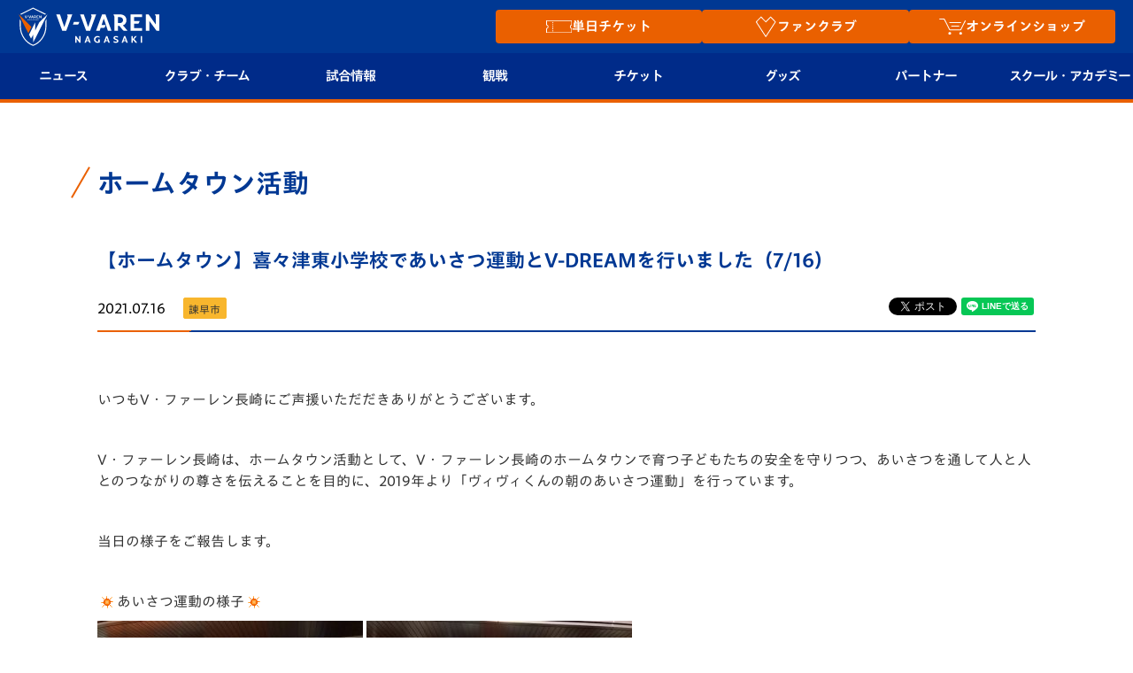

--- FILE ---
content_type: text/html; charset=UTF-8
request_url: https://www.v-varen.com/home_town/142505.html
body_size: 17343
content:
<!DOCTYPE html>
<html lang="ja">

<head>

			<!--④Yahooサイトジェネラルタグ-->
		<script async src="https://s.yimg.jp/images/listing/tool/cv/ytag.js"></script>
		<script>
			window.yjDataLayer = window.yjDataLayer || [];

			function ytag() {
				yjDataLayer.push(arguments);
			}
			ytag({
				"type": "ycl_cookie"
			});
		</script>

	

	<meta charset="UTF-8">
	<meta property="og:locale" content="ja_JP" />
	<meta property="og:site_name" content="【公式】V・ファーレン長崎" />
	<meta property="og:type" content="article" />
	<meta property="og:title" content="【公式】V・ファーレン長崎" />
	<meta property="og:description" content="長崎県をホームタウンとするサッカークラブ「Ｖ・ファーレン長崎」の公式ウェブサイト。ホームゲーム、チームメンバー、スケジュール、チケットなどの情報が満載。ナガサキをひとつに！" />
	<meta property="og:url" content="https://www.v-varen.com/" />
	<!-- <meta property="og:image:secure_url" content="https://www.v-varen.com/wp-content/themes/vvaren2016-2/images/common/noimage5.jpg" /> -->
	<meta name="twitter:card" content="summary" />
	<meta name="twitter:title" content="【公式】V・ファーレン長崎" />
	<meta name="twitter:description" content="長崎県をホームタウンとするサッカークラブ「Ｖ・ファーレン長崎」の公式ウェブサイト。ホームゲーム、チームメンバー、スケジュール、チケットなどの情報が満載。ナガサキをひとつに！" />
			<meta property="og:image" content="https://www.v-varen.com/wp-content/uploads/2021/07/cache_Mes-500x375.jpg" />
		<meta name="twitter:image" content="https://www.v-varen.com/wp-content/uploads/2021/07/cache_Mes-500x375.jpg" />
	
	
	
			<meta name="viewport" content="width=device-width, initial-scale=1.0">
	
	


	<link rel="shortcut icon" href="/favicon.ico">

	<title>
		【ホームタウン】喜々津東小学校であいさつ運動とV-DREAMを行いました（7/16） | V・ファーレン長崎	</title>

			<meta name="keywords" content="
			">
					<meta name="description" content="&nbsp;いつもV・ファーレン長崎にご声援いただだきありがとうございます。&nbsp;V・ファーレン長崎は、ホームタウン活動として、V・ファーレン長崎のホームタウンで育つ子どもたちの安全を守りつつ、…">
		
	
		


	
	<link rel='stylesheet' href='https://www.v-varen.com/wp-content/themes/vvaren2016-2/css/common_ver2.css?20241226' type='text/css' media='all' />
	<meta name='robots' content='max-image-preview:large' />
<link rel='dns-prefetch' href='//www.v-varen.com' />
<link rel='dns-prefetch' href='//www.google.com' />
<link rel='dns-prefetch' href='//s.w.org' />
		<script type="text/javascript">
			window._wpemojiSettings = {"baseUrl":"https:\/\/s.w.org\/images\/core\/emoji\/13.0.1\/72x72\/","ext":".png","svgUrl":"https:\/\/s.w.org\/images\/core\/emoji\/13.0.1\/svg\/","svgExt":".svg","source":{"concatemoji":"https:\/\/www.v-varen.com\/wp-includes\/js\/wp-emoji-release.min.js?ver=5.7.2"}};
			!function(e,a,t){var n,r,o,i=a.createElement("canvas"),p=i.getContext&&i.getContext("2d");function s(e,t){var a=String.fromCharCode;p.clearRect(0,0,i.width,i.height),p.fillText(a.apply(this,e),0,0);e=i.toDataURL();return p.clearRect(0,0,i.width,i.height),p.fillText(a.apply(this,t),0,0),e===i.toDataURL()}function c(e){var t=a.createElement("script");t.src=e,t.defer=t.type="text/javascript",a.getElementsByTagName("head")[0].appendChild(t)}for(o=Array("flag","emoji"),t.supports={everything:!0,everythingExceptFlag:!0},r=0;r<o.length;r++)t.supports[o[r]]=function(e){if(!p||!p.fillText)return!1;switch(p.textBaseline="top",p.font="600 32px Arial",e){case"flag":return s([127987,65039,8205,9895,65039],[127987,65039,8203,9895,65039])?!1:!s([55356,56826,55356,56819],[55356,56826,8203,55356,56819])&&!s([55356,57332,56128,56423,56128,56418,56128,56421,56128,56430,56128,56423,56128,56447],[55356,57332,8203,56128,56423,8203,56128,56418,8203,56128,56421,8203,56128,56430,8203,56128,56423,8203,56128,56447]);case"emoji":return!s([55357,56424,8205,55356,57212],[55357,56424,8203,55356,57212])}return!1}(o[r]),t.supports.everything=t.supports.everything&&t.supports[o[r]],"flag"!==o[r]&&(t.supports.everythingExceptFlag=t.supports.everythingExceptFlag&&t.supports[o[r]]);t.supports.everythingExceptFlag=t.supports.everythingExceptFlag&&!t.supports.flag,t.DOMReady=!1,t.readyCallback=function(){t.DOMReady=!0},t.supports.everything||(n=function(){t.readyCallback()},a.addEventListener?(a.addEventListener("DOMContentLoaded",n,!1),e.addEventListener("load",n,!1)):(e.attachEvent("onload",n),a.attachEvent("onreadystatechange",function(){"complete"===a.readyState&&t.readyCallback()})),(n=t.source||{}).concatemoji?c(n.concatemoji):n.wpemoji&&n.twemoji&&(c(n.twemoji),c(n.wpemoji)))}(window,document,window._wpemojiSettings);
		</script>
		<style type="text/css">
img.wp-smiley,
img.emoji {
	display: inline !important;
	border: none !important;
	box-shadow: none !important;
	height: 1em !important;
	width: 1em !important;
	margin: 0 .07em !important;
	vertical-align: -0.1em !important;
	background: none !important;
	padding: 0 !important;
}
</style>
	<link rel='stylesheet' id='wp-block-library-css'  href='https://www.v-varen.com/wp-includes/css/dist/block-library/style.min.css?ver=5.7.2' type='text/css' media='all' />
<link rel='stylesheet' id='contact-form-7-css'  href='https://www.v-varen.com/wp-content/plugins/contact-form-7/includes/css/styles.css?ver=5.5.6' type='text/css' media='all' />
<link rel='stylesheet' id='bootstrap-css'  href='https://maxcdn.bootstrapcdn.com/bootstrap/3.3.6/css/bootstrap.min.css?ver=5.7.2' type='text/css' media='all' />
<link rel='stylesheet' id='font-anton-css'  href='https://fonts.googleapis.com/css?family=Anton&#038;ver=5.7.2' type='text/css' media='all' />
<link rel='stylesheet' id='bxslider-css'  href='https://www.v-varen.com/wp-content/themes/vvaren2016-2/css/jquery.bxslider.css?ver=5.7.2' type='text/css' media='all' />
<link rel='stylesheet' id='slick-css'  href='https://www.v-varen.com/wp-content/themes/vvaren2016-2/css/slick.css?ver=5.7.2' type='text/css' media='all' />
<link rel='stylesheet' id='slick-theme-css'  href='https://www.v-varen.com/wp-content/themes/vvaren2016-2/css/slick-theme.css?ver=5.7.2' type='text/css' media='all' />
<link rel='stylesheet' id='fancybox-css'  href='https://www.v-varen.com/wp-content/themes/vvaren2016-2/css/jquery.fancybox.css?ver=5.7.2' type='text/css' media='all' />
<link rel='stylesheet' id='cmn-css'  href='https://www.v-varen.com/wp-content/themes/vvaren2016-2/css/common_ver2.css?ver=5.7.2' type='text/css' media='all' />
<link rel='stylesheet' id='style-css'  href='https://www.v-varen.com/wp-content/themes/vvaren2016-2/style.css?ver=5.7.2' type='text/css' media='all' />
<link rel='stylesheet' id='post-css'  href='https://www.v-varen.com/wp-content/themes/vvaren2016-2/css/post.css?20250120&#038;ver=5.7.2' type='text/css' media='all' />
<link rel='stylesheet' id='post_type-css'  href='https://www.v-varen.com/wp-content/themes/vvaren2016-2/css/home_town.css?ver=5.7.2' type='text/css' media='all' />
<script type='text/javascript' src='https://www.v-varen.com/wp-content/themes/vvaren2016-2/js/jquery.min.js?ver=5.7.2' id='jquery-js'></script>
<link rel="https://api.w.org/" href="https://www.v-varen.com/wp-json/" /><link rel="canonical" href="https://www.v-varen.com/home_town/142505.html" />
<link rel="alternate" type="application/json+oembed" href="https://www.v-varen.com/wp-json/oembed/1.0/embed?url=https%3A%2F%2Fwww.v-varen.com%2Fhome_town%2F142505.html" />
<link rel="alternate" type="text/xml+oembed" href="https://www.v-varen.com/wp-json/oembed/1.0/embed?url=https%3A%2F%2Fwww.v-varen.com%2Fhome_town%2F142505.html&#038;format=xml" />
<style type="text/css"></style>	<link rel='stylesheet' href='https://www.v-varen.com/wp-content/themes/vvaren2016-2/css/header.min.css?202500703' type='text/css' media='all' />
	<style>
		@media screen and (max-width: 1000px) {
			#menu ul .hover-act {
				padding: 12px 10px !important;
				font-size: 15px;
			}

			#menu .btn_text {
				display: flex;
				align-items: center;
			}
		}

		@media screen and (max-width: 1000px) {
			#menu ul .hover-act {
				font-size: 17px;
			}

			.glyphicon-minus:before,
			.glyphicon-plus:before {
				font-size: 32px;
			}
		}
	</style>
	
	<script type="text/javascript" src="//typesquare.com/3/tsst/script/ja/typesquare.js?60051d16c36447d585db4647e90393a3&fadein=10&auto_load_font=true" charset="utf-8"></script>

	<script>
		// $(function() {
		// 	let vvn_trg_url = location.href;
		// 	if (vvn_trg_url.indexOf('/game_information') == -1 && vvn_trg_url.indexOf('/seasonseat') == -1 && vvn_trg_url.indexOf('/seat2024') == -1 && vvn_trg_url.indexOf('/game2024') == -1 && vvn_trg_url.indexOf('/peace_stadium_pass') == -1 && vvn_trg_url.indexOf('/threegameticket') == -1 && vvn_trg_url.indexOf('/stlocal_presents') == -1) {
		// 		//試合情報・シーズンシートでは無効にする
		// 		$('a[href^=#]').click(function() {
		// 			var speed = 500; // ミリ秒
		// 			var href = $(this).attr("href");
		// 			var target = $(href == "#" || href == "" ? 'html' : href);
		// 			var position = target.offset().top - 112;
		// 			$('body,html').animate({
		// 				scrollTop: position
		// 			}, speed, 'swing');
		// 			return false;
		// 		});
		// 	}
		// });

		$(function() {
			let vvn_trg_url = location.href;
			if (
				vvn_trg_url.indexOf('/game_information') == -1 &&
				vvn_trg_url.indexOf('/seasonseat') == -1 &&
				vvn_trg_url.indexOf('/seat2024') == -1 &&
				vvn_trg_url.indexOf('/game2024') == -1 &&
				vvn_trg_url.indexOf('/peace_stadium_pass') == -1 &&
				vvn_trg_url.indexOf('/threegameticket') == -1 &&
				vvn_trg_url.indexOf('/stlocal_presents') == -1
			) {
				// 試合情報・シーズンシートでは無効にする
				$('a[href^=#]').click(function() {
					var speed = 500; // ミリ秒
					var href = $(this).attr("href");
					var target = $(href == "#" || href == "" ? 'html' : href);
					if (!target.length) return false;

					var offset = (window.innerWidth <= 1000) ? 60 : 112;
					var position = target.offset().top - offset;

					$('body,html').animate({
						scrollTop: position
					}, speed, 'swing');
					return false;
				});
			}
		});
	</script>

			<!--①Googleタグ-->
		<!-- Google tag (gtag.js) -->
		<script async src="https://www.googletagmanager.com/gtag/js?id=AW-613822212"></script>
		<script>
			window.dataLayer = window.dataLayer || [];

			function gtag() {
				dataLayer.push(arguments);
			}
			gtag('js', new Date());

			gtag('config', 'AW-613822212');
		</script>
		<!--②Googleリタゲタグ-->
		<script>
			gtag('event', 'page_view', {
				'send_to': 'AW-613822212',
				'user_id': 'replace with value'
			});
		</script>


 <!-- Global Site Tag (gtag.js) - Google Analytics -->
  <script async src="https://www.googletagmanager.com/gtag/js?id=G-6DJ2B7Q427"></script>
  <script>
    window.dataLayer = window.dataLayer || [];

    function gtag() {
      dataLayer.push(arguments);
    }
    gtag('js', new Date());

    gtag('config', 'G-6DJ2B7Q427');
  </script>

  <script>
    gtag('event', 'user_agent', {
      'event_category': 'user_agent',
      'event_label': 'Mozilla/5.0 (Macintosh; Intel Mac OS X 10_15_7) AppleWebKit/537.36 (KHTML, like Gecko) Chrome/131.0.0.0 Safari/537.36; ClaudeBot/1.0; +claudebot@anthropic.com)'
    })
  </script>

		<script type="text/javascript" src="//typesquare.com/3/tsst/script/ja/typesquare.js?60051d16c36447d585db4647e90393a3"
		charset="utf-8"></script>
</head>

	<link rel='stylesheet' href='https://www.v-varen.com/wp-content/themes/vvaren2016-2/css/news-list.css' type='text/css' media='all' />

<body class="home_town-template-default single single-home_town postid-142505 pc">
	<script type="text/javascript">
		var axel = Math.random() + "";
		var a = axel * 10000000000000;
		document.write('<iframe src="https://5291104.fls.doubleclick.net/activityi;src=5291104;type=jleag0;cat=footb00y;dc_lat=;dc_rdid=;tag_for_child_directed_treatment=;ord=' + a + '?" width="1" height="1" frameborder="0" style="display:none"></iframe>');
	</script>
	<noscript>
		<iframe src="https://5291104.fls.doubleclick.net/activityi;src=5291104;type=jleag0;cat=footb00y;dc_lat=;dc_rdid=;tag_for_child_directed_treatment=;ord=1?" width="1" height="1" frameborder="0" style="display:none"></iframe>
	</noscript>

	<script type="text/javascript">
		$(document).ready(function() {
			aplView();
		});
	</script>
	<header id="content_main" style="padding: 0;">
		<div class="j-league--iframe">
			<iframe width="100%" height="80" scrolling="no" frameborder="0" noresize="" src="https://www.jleague.jp/jheader/nagasaki.html" data-gtm-yt-inspected-8="true"></iframe>
		</div>
		<div class="header-inner">
			<span id="j-league" style="cursor: pointer;"><img
					src="/wp-content/themes/vvaren2016-2/images/common/header/jleague.png"
					alt="Jリーグ"></span>
			<div class="header-content">
				<h1 id="logo">
					<a href="/">
						<img src="/wp-content/themes/vvaren2016-2/images/common/header/h_logo202506.svg"
							alt="V・ファーレン長崎 公式ウェブサイト" width="120" height="120" loading="lazy">
					</a>
				</h1>

				<div class="highlight_btns">
					<p class="highlight_btn"><a href="/tickets_new/" onclick="gtag('event', 'click', {'event_category': 'top_follow','event_label': 'チケット'})">
							<img style="max-width: 1.9em;" src="/wp-content/themes/vvaren2016-2/images/common/header/ticket_icon.svg" alt="チケットアイコン" width="120" height="120" loading="lazy">
							<span class="btn_text">単日チケット</span>
						</a></p>
					<p class="highlight_btn">
						<a href="/v-lovers/" onclick="gtag('event', 'click', {'event_category': 'top_follow','event_label': 'V-Lovers'})">
							<img style="max-width: 1.8em;" src="/wp-content/themes/vvaren2016-2/images/common/header/v-lovers_icon.svg" alt="ファンクラブアイコン" width="120" height="120" loading="lazy">
							<span class="btn_text">ファンクラブ</span>
						</a>
					</p>
					<p class="highlight_btn">
						<a href="https://store.v-varen.com/ja/?utm_source=prevsite&utm_medium=referral&utm_campaign=renewal" target="_blank" rel="noopener" onclick="gtag('event', 'click', {'event_category': 'jv_goods','event_label': 'page_to_vport'}); gtag('event', 'click', {'event_category': 'top_follow','event_label': 'Vポート'})">
							<img style=" max-width: 2em;" src="/wp-content/themes/vvaren2016-2/images/common/header/goods_icon.svg" alt="オンラインショップアイコン" width="120" height="120" loading="lazy">
							<span class="btn_text">オンラインショップ</span>
						</a>
					</p>
				</div>

				<div class="sp-menu visible-xs">
					<a href="javascript:;" class="btn-sp-menu">
						<span></span>
						<span></span>
						<span></span>
					</a>
				</div>
			</div>
			<div class="h-menu">

				<nav id="menu">
					<ul class="menu-list">
						<li class="menu-list-item sp_only highlight_btn">
							<a class="hover-act" href="/tickets_new/" onclick="gtag('event', 'click', {'event_category': 'top_follow','event_label': 'チケット'})">
								<span class="btn_text">
									<img style="max-width: 2em;" src="/wp-content/themes/vvaren2016-2/images/common/header/ticket_icon.svg" alt="チケットアイコン" width="120" height="120" loading="lazy">
									単日チケット</span>
								<div class="btn-sp-sub-menu"><span class="glyphicon glyphicon-plus"></span></div>
							</a>
						</li>
						<li class="menu-list-item sp_only highlight_btn">
							<a class="hover-act" href="/v-lovers/" onclick="gtag('event', 'click', {'event_category': 'top_follow','event_label': 'V-Lovers'})">
								<span class="btn_text">
									<img style="max-width: 2em;" src="/wp-content/themes/vvaren2016-2/images/common/header/v-lovers_icon.svg" alt="ファンクラブアイコン" width="120" height="120" loading="lazy">
									ファンクラブ</span>
								<div class="btn-sp-sub-menu"><span class="glyphicon glyphicon-plus"></span></div>
							</a>
						</li>
						<li class="menu-list-item sp_only highlight_btn">
							<a class="hover-act" href="https://store.v-varen.com/ja/?utm_source=prevsite&utm_medium=referral&utm_campaign=renewal" target="_blank" rel="noopener" onclick="gtag('event', 'click', {'event_category': 'jv_goods','event_label': 'page_to_vport'}); gtag('event', 'click', {'event_category': 'top_follow','event_label': 'Vポート'})">
								<span class="btn_text">
									<img style=" max-width: 2em;" src="/wp-content/themes/vvaren2016-2/images/common/header/goods_icon.svg" alt="オンラインショップアイコン" width="120" height="120" loading="lazy">
									オンラインショップ</span>
								<div class="btn-sp-sub-menu"><span class="glyphicon glyphicon-plus"></span></div>
							</a>
						</li>
						<li class="menu-list-item">
							<a class="hover-act" href="javascript:;">
								ニュース
								<div class="btn-sp-sub-menu"><span class="glyphicon glyphicon-plus"></span></div>
							</a>
							<ul class="menu-child-list">
								<div class="menu-child-list--inner">
									<div class="menu-child-list--inner--inner">
										<li><a href="/news?p=all">すべて</a></li>
										<!-- <li><a href="/all-nagasaki/">ALL NAGASAKI</a></li> -->
										<li><a href="/topteam_news/">トップチーム</a></li>
										<li><a href="/clubinfo/">クラブ</a></li>
										<li><a href="/game_information">試合情報</a></li>
										<li><a href="/ticket_fanclub/" style="font-size:13px;">チケット・ファンクラブ</a></li>
										<!-- <li><a href="/ticket_fanclub/">ファンクラブ</a></li> -->
										<li><a href="/ticket_goods/">グッズ</a></li>
										<li><a href="/home_town/">ホームタウン</a></li>
										<li><a href="/news?post_type=academy_info">アカデミー</a></li>
										<li><a href="/news?post_type=school_info">スクール</a></li>
									</div>
								</div>
							</ul>
						</li>
						<li class="menu-list-item">
							<a class="hover-act" href="javascript:;">
								クラブ・チーム
								<div class="btn-sp-sub-menu"><span class="glyphicon glyphicon-plus"></span></div>
							</a>
							<ul class="menu-child-list">
								<div class="menu-child-list--inner">
									<div class="menu-child-list--inner--inner">
										<li><a href="/club/mark">クラブプロフィール</a></li><!---->
										<li><a href="/club/philosophy">フィロソフィー</a></li><!---->
										<li><a href="/club/profile">クラブ概要</a></li>
										<li><a href="/emblem">エンブレム紹介</a></li><!---->
										<!-- <li><a href="/club/profile">クラブ概要</a></li> -->
										<li><a href="/club">選手プロフィール</a></li>
										<li><a href="/club/staff" style="font-size: 0.9em;">スタッフプロフィール</a></li>
										<li><a href="/mascot">マスコット紹介</a></li>
										<li><a href="/schedule">チームスケジュール</a></li>
										<li><a href="/practice" style="font-size: 0.9em;">クラブハウス（練習場）</a></li>
										<li><a href="/media">応援メディア</a></li>
										<!-- <li><a href="/all-nagasaki/">ALL NAGASAKI</a></li> -->
										<li><a href="/peace">平和祈念活動</a></li>
										<li><a href="/hometown">ホームタウン活動</a></li>
									</div>
								</div>
							</ul>
						</li>
						<li class="menu-list-item">
							<a class="hover-act" href="javascript:;">
								試合情報
								<div class="btn-sp-sub-menu"><span class="glyphicon glyphicon-plus"></span></div>
							</a>
							<ul class="menu-child-list">
								<div class="menu-child-list--inner">
									<div class="menu-child-list--inner--inner">
										<li><a href="/match">試合日程/結果</a></li>
										<li><a href="/game_information">試合情報</a></li>
										<li><a href="/match/table">順位表</a></li>
										<li><a href="/fanzone">フォトギャラリー</a></li>
										<li><a href="/stadium-gourmet">スタジアムグルメ</a></li>
									</div>
								</div>
							</ul>
						</li>
						<li class="menu-list-item">
							<a class="hover-act" href="javascript:;">
								観戦
								<div class="btn-sp-sub-menu"><span class="glyphicon glyphicon-plus"></span></div>
							</a>
							<ul class="menu-child-list">
								<div class="menu-child-list--inner">
									<div class="menu-child-list--inner--inner">
										<li><a href="/rule/">観戦ルール</a></li>
										<li><a href="/first-guide">はじめての観戦ガイド</a></li>
										<li><a href="/revive_team">Revive Team</a></li>
										<li><a href="https://www.v-varen.com/clubinfo/214962.html">スタジアムへのアクセス</a></li>
										<li><a href="/stlocal_presents">ヴィヴィくんの長崎おもてなしガイド</a></li>
										<li><a href="/v-express">V-EXPRESS<br>（ユニフォーム入場）</a></li>
									</div>
								</div>
							</ul>
						</li>
						<li class="menu-list-item">
							<a class="hover-act" href="javascript:;">
								チケット
								<div class="btn-sp-sub-menu"><span class="glyphicon glyphicon-plus"></span></div>
							</a>
							<ul class="menu-child-list">
								<div class="menu-child-list--inner">
									<div class="menu-child-list--inner--inner">
										<li><a href="/tickets_new">チケット</a></li>
										<li><a href="/seasonseat">シーズンシート</a></li>
										<li><a href="/v-lovers">V-LOVERS<br>（ファンクラブ）</a></li>
									</div>
								</div>
							</ul>
						</li>
						<!-- <li class="menu-list-item">
						<a class="hover-act" href="javascript:;">
							ファンクラブ
							<div class="btn-sp-sub-menu"><span class="glyphicon glyphicon-plus"></span></div>
						</a>
						<ul class="menu-child-list">
							<div class="menu-child-list--inner">
								<div class="menu-child-list--inner--inner">
									<li><a href="/v-lovers">V-LOVERS<br>（ファンクラブ）</a></li>
								</div>
							</div>
						</ul>
					</li> -->
						<li class="menu-list-item">
							<a class="hover-act" href="javascript:;">
								グッズ
								<div class="btn-sp-sub-menu"><span class="glyphicon glyphicon-plus"></span></div>
							</a>
							<ul class="menu-child-list">
								<div class="menu-child-list--inner">
									<div class="menu-child-list--inner--inner">
										<li><a
												href="https://store.v-varen.com/ja/?utm_source=officialsite&utm_medium=referral&utm_campaign=top"
												onclick="ga('send','event','jv_goods','click','jv_goods_link',1)" target="_blank"
												rel="noopner">オンラインショップ</a></li>
										<li><a href="/uniform">2026ユニフォーム</a></li>
										<li><a href="https://www.v-varen.com/ticket_goods/227935.html">DAZN</a></li>
										<li><a href="/vvaren-port">店舗情報</a></li>
									</div>
								</div>
							</ul>
						</li>
						<li class="menu-list-item">
							<a class="hover-act" href="javascript:;">
								パートナー
								<div class="btn-sp-sub-menu"><span class="glyphicon glyphicon-plus"></span></div>
							</a>
							<ul class="menu-child-list">
								<div class="menu-child-list--inner">
									<div class="menu-child-list--inner--inner">
										<li><a href="/sponsorlist">パートナー企業一覧</a></li>
										<li><a href="/sponsor">パートナー募集</a></li>
										<li><a href="https://www.nagasakistadiumcity.com/business/vipbox/#platinum_box">法人限定 VIP BOX</a></li>
									</div>
								</div>
							</ul>
						</li>
						<li class="menu-list-item">
							<a class="hover-act" href="javascript:;">
								<span><span style="display: inline-block;">スクール・</span><span style="display: inline-block;">アカデミー</span></span>
								<div class="btn-sp-sub-menu"><span class="glyphicon glyphicon-plus"></span></div>
							</a>
							<ul class="menu-child-list">
								<div class="menu-child-list--inner">
									<div class="menu-child-list--inner--inner">
										<!-- <li><a href="#">試合結果（※新規）</a></li> -->
										<li><a href="/development/academy">アカデミー</a></li>
										<li><a href="/u-18">U-18</a></li>
										<li><a href="/u-15">U-15</a></li>
										<li><a href="/u-12">U-12</a></li>
										<li><a href="/development/school_introduction">スクール</a></li>
									</div>
								</div>
							</ul>
						</li>


					</ul>
				</nav>
			</div>
		</div>
	</header>

	<script>
		// JavaScriptコード

		document.addEventListener("DOMContentLoaded", () => {
			const button = document.getElementById("j-league");
			const iframe = document.querySelector(".j-league--iframe");

			button.addEventListener("click", () => {
				// headに.is-activeクラスをトグル
				iframe.classList.toggle("is-active");
			});
		});

		// 1001px以上
		document.addEventListener("DOMContentLoaded", () => {
			if (window.innerWidth >= 1001) {
				const headerOf = document.getElementById("content_main");
				if (headerOf) {
					const headerHeight = headerOf.offsetHeight;
					document.body.style.paddingTop = `${headerHeight}px`;
				}
			}
		});
	</script>
		<div id="contents">

			<div class="page-ttl ico-02">
				<h2>ホームタウン活動</h2>
			</div>
			<div id="content">

        <div class="post_box">
            <h2 class="ttl-v2">【ホームタウン】喜々津東小学校であいさつ運動とV-DREAMを行いました（7/16）</h2>
            <div class="post_sinfo">
                <span class="post_date">2021.07.16</span>
                <div class="town_category">
                                        <span class="areaicon">諫早市</span>
            					</li>
                </div>
                <div class="social">
                    <div class="fb">
                        <div class="fb-share-button" data-href="https://www.v-varen.com/home_town/142505.html" data-layout="button_count" data-size="small"><a target="_blank" href="https://www.facebook.com/sharer/sharer.php?u==https://www.v-varen.com/home_town/142505.html" class="fb-xfbml-parse-ignore">シェア</a></div>
                    </div>
                    <div class="twitter">
                        <a href="https://twitter.com/share?ref_src=twsrc%5Etfw" class="twitter-share-button" data-show-count="false">Tweet</a>
                        <script async src="https://platform.twitter.com/widgets.js?url=https://www.v-varen.comhttps://www.v-varen.com/home_town/142505.html&amp;【ホームタウン】喜々津東小学校であいさつ運動とV-DREAMを行いました（7/16）" charset="utf-8"></script>
                    </div>
                    <div class="line">
                        <div class="line-it-button" data-lang="ja" data-type="share-a" data-ver="3" data-url="https://www.v-varen.com/home_town/142505.html&amp;【ホームタウン】喜々津東小学校であいさつ運動とV-DREAMを行いました（7/16）" data-color="default" data-size="small" data-count="false" style="display: none;"></div>
                    </div>
                </div>
            </div>
            <div class="post_body"><p>&nbsp;</p>
<p>いつもV・ファーレン長崎にご声援いただだきありがとうございます。</p>
<p>&nbsp;</p>
<p>V・ファーレン長崎は、ホームタウン活動として、V・ファーレン長崎のホームタウンで育つ子どもたちの安全を守りつつ、あいさつを通して人と人とのつながりの尊さを伝えることを目的に、2019年より<strong>「ヴィヴィくんの朝のあいさつ運動」</strong>を行っています。</p>
<p>&nbsp;</p>
<p>当日の様子をご報告します。</p>
<p>&nbsp;</p>
<p><strong><img loading="lazy" style="margin-left: 3px; margin-right: 3px; vertical-align: middle;" src="https://www.v-varen.com/wp-content/plugins/typepad-emoji-for-tinymce/icons/01/sun.gif" width="16" height="16" />あいさつ運動の様子<img loading="lazy" style="margin-left: 3px; margin-right: 3px; vertical-align: middle;" src="https://www.v-varen.com/wp-content/plugins/typepad-emoji-for-tinymce/icons/01/sun.gif" width="16" height="16" /></strong></p>
<p><a href="http://www.v-varen.com/wp-content/uploads/2021/07/IMG_5551.jpg"><img loading="lazy" class="alignnone size-thumbnail wp-image-142537" src="http://www.v-varen.com/wp-content/uploads/2021/07/IMG_5551-300x225.jpg" alt="" width="300" height="225" srcset="https://www.v-varen.com/wp-content/uploads/2021/07/IMG_5551-300x225.jpg 300w, https://www.v-varen.com/wp-content/uploads/2021/07/IMG_5551-500x375.jpg 500w, https://www.v-varen.com/wp-content/uploads/2021/07/IMG_5551-768x576.jpg 768w, https://www.v-varen.com/wp-content/uploads/2021/07/IMG_5551.jpg 800w" sizes="(max-width: 300px) 100vw, 300px" /></a> <a href="http://www.v-varen.com/wp-content/uploads/2021/07/IMG_5554.jpg"><img loading="lazy" class="alignnone size-thumbnail wp-image-142538" src="http://www.v-varen.com/wp-content/uploads/2021/07/IMG_5554-300x225.jpg" alt="" width="300" height="225" srcset="https://www.v-varen.com/wp-content/uploads/2021/07/IMG_5554-300x225.jpg 300w, https://www.v-varen.com/wp-content/uploads/2021/07/IMG_5554-500x375.jpg 500w, https://www.v-varen.com/wp-content/uploads/2021/07/IMG_5554-768x576.jpg 768w, https://www.v-varen.com/wp-content/uploads/2021/07/IMG_5554.jpg 800w" sizes="(max-width: 300px) 100vw, 300px" /></a></p>
<p><a href="http://www.v-varen.com/wp-content/uploads/2021/07/cache_Mes.jpg"><img loading="lazy" class="alignnone size-thumbnail wp-image-142549" src="http://www.v-varen.com/wp-content/uploads/2021/07/cache_Mes-300x225.jpg" alt="" width="300" height="225" srcset="https://www.v-varen.com/wp-content/uploads/2021/07/cache_Mes-300x225.jpg 300w, https://www.v-varen.com/wp-content/uploads/2021/07/cache_Mes-500x375.jpg 500w, https://www.v-varen.com/wp-content/uploads/2021/07/cache_Mes-768x576.jpg 768w, https://www.v-varen.com/wp-content/uploads/2021/07/cache_Mes.jpg 1024w" sizes="(max-width: 300px) 100vw, 300px" /></a><a href="http://www.v-varen.com/wp-content/uploads/2021/07/IMG_5555.jpg"><img loading="lazy" class="alignnone size-thumbnail wp-image-142539" src="http://www.v-varen.com/wp-content/uploads/2021/07/IMG_5555-300x225.jpg" alt="" width="300" height="225" srcset="https://www.v-varen.com/wp-content/uploads/2021/07/IMG_5555-300x225.jpg 300w, https://www.v-varen.com/wp-content/uploads/2021/07/IMG_5555-500x375.jpg 500w, https://www.v-varen.com/wp-content/uploads/2021/07/IMG_5555-768x576.jpg 768w, https://www.v-varen.com/wp-content/uploads/2021/07/IMG_5555.jpg 800w" sizes="(max-width: 300px) 100vw, 300px" /></a></p>
<p>&nbsp;</p>
<p>&nbsp;</p>
<p>朝から少し眠そうな子供たちもヴィヴィくんを見つけると笑顔に！！</p>
<p>ヴィヴィくんもみんな負けないように、一生懸命あいさつ運動を行いました。</p>
<p>&nbsp;</p>
<p>&nbsp;</p>
<p>挨拶の後は、運動場で元気にサッカーを楽しむ子供たちやヴィヴィくんの周りで水あそびをする子供たちが居て、</p>
<p>朝から、元気いっぱいの笑顔が輝いてました！</p>
<p>&nbsp;</p>
<p>今週末は7月17日（土）のホーム、ギラヴァンツ北九州戦のお知らせをしました！</p>
<p>喜々津東小学校のみんなにも、たくさん応援に来てもらえると嬉しいです。</p>
<p>&nbsp;</p>
<p>&nbsp;</p>
<p><strong>&#x270f;　V-DERM　&#x270f;</strong></p>
<p>V-DREAMは、V・ファーレン長崎の選手やスタッフが長崎県内の小学校を訪問し、「ゲームの時間」と「トークの時間」と2つの時間を通して、目標達成のために仲間と協力すること、相手を思いやること、ルールを守ることなどの大切さ、夢をもつことの大切さを伝え、子どもたちの健全育成とスポーツ振興を目的に行っています。</p>
<p>&nbsp;</p>
<p>この日は、5年生27名を対象に前田普及インストラクターが講師として授業を行いました。</p>
<p><span style="color: #ffffff; background-color: #0000ff;"><strong>≪活動風景≫</strong></span></p>
<p><a href="http://www.v-varen.com/wp-content/uploads/2021/07/IMG_5599.jpg"><img loading="lazy" class="alignnone size-thumbnail wp-image-142541" src="http://www.v-varen.com/wp-content/uploads/2021/07/IMG_5599-225x300.jpg" alt="" width="225" height="300" srcset="https://www.v-varen.com/wp-content/uploads/2021/07/IMG_5599-225x300.jpg 225w, https://www.v-varen.com/wp-content/uploads/2021/07/IMG_5599-375x500.jpg 375w, https://www.v-varen.com/wp-content/uploads/2021/07/IMG_5599.jpg 768w" sizes="(max-width: 225px) 100vw, 225px" /></a><a href="http://www.v-varen.com/wp-content/uploads/2021/07/IMG_5598.jpg"><img loading="lazy" class="alignnone size-thumbnail wp-image-142540" src="http://www.v-varen.com/wp-content/uploads/2021/07/IMG_5598-225x300.jpg" alt="" width="225" height="300" srcset="https://www.v-varen.com/wp-content/uploads/2021/07/IMG_5598-225x300.jpg 225w, https://www.v-varen.com/wp-content/uploads/2021/07/IMG_5598-375x500.jpg 375w, https://www.v-varen.com/wp-content/uploads/2021/07/IMG_5598.jpg 768w" sizes="(max-width: 225px) 100vw, 225px" /></a></p>
<p>&nbsp;</p>
<p>&nbsp;</p>
<p><a href="http://www.v-varen.com/wp-content/uploads/2021/07/IMG_5608.jpg"><img loading="lazy" class="alignnone size-thumbnail wp-image-142543" src="http://www.v-varen.com/wp-content/uploads/2021/07/IMG_5608-225x300.jpg" alt="" width="225" height="300" srcset="https://www.v-varen.com/wp-content/uploads/2021/07/IMG_5608-225x300.jpg 225w, https://www.v-varen.com/wp-content/uploads/2021/07/IMG_5608-375x500.jpg 375w, https://www.v-varen.com/wp-content/uploads/2021/07/IMG_5608.jpg 600w" sizes="(max-width: 225px) 100vw, 225px" /></a><a href="http://www.v-varen.com/wp-content/uploads/2021/07/IMG_5607.jpg"><img loading="lazy" class="alignnone size-thumbnail wp-image-142542" src="http://www.v-varen.com/wp-content/uploads/2021/07/IMG_5607-300x225.jpg" alt="" width="300" height="225" srcset="https://www.v-varen.com/wp-content/uploads/2021/07/IMG_5607-300x225.jpg 300w, https://www.v-varen.com/wp-content/uploads/2021/07/IMG_5607-500x375.jpg 500w, https://www.v-varen.com/wp-content/uploads/2021/07/IMG_5607-768x576.jpg 768w, https://www.v-varen.com/wp-content/uploads/2021/07/IMG_5607.jpg 800w" sizes="(max-width: 300px) 100vw, 300px" /></a></p>
<p>&nbsp;</p>
<p>&nbsp;</p>
<p>〈コメント〉</p>
<p>体を動かす時間では、一人で目標を達成するゲームとグループで目標を達成する難しさを体験してもらいました。</p>
<p>グループでは周りのお友達と意見を出し合い、協力して行うことで目標を達成することの大事さを感じてくれました！</p>
<p>&nbsp;</p>
<p>トークの時間では、みんな真剣に前田普及インストラクターの夢の講話を聞いていました。</p>
<p>相談タイムや夢の発表の時間では、積極的に発言や発表をしてくれるお友達が多く、夢について真剣に考えてくれました！</p>
<p>&nbsp;</p>
<p>今後も、V-DREAMと通して体を動かすことの楽しさ、仲間と協力する、ルールを守ることなどを伝え、子どもたちの健全育成とスポーツ振興を図るとともに、Ｖ・ファーレン長崎を身近に感じてもらうこと、そして、夢を叶えたプロ選手や元プロ選手の体験談をもとに夢について話をすることで子どもたちの夢や目標達成の力になりたいと思います。</p>
<p>&nbsp;</p>
<p><a href="http://www.v-varen.com/wp-content/uploads/2021/07/IMG_5637.jpg"><img loading="lazy" class="alignnone size-thumbnail wp-image-142544" src="http://www.v-varen.com/wp-content/uploads/2021/07/IMG_5637-300x225.jpg" alt="" width="300" height="225" srcset="https://www.v-varen.com/wp-content/uploads/2021/07/IMG_5637-300x225.jpg 300w, https://www.v-varen.com/wp-content/uploads/2021/07/IMG_5637-500x375.jpg 500w, https://www.v-varen.com/wp-content/uploads/2021/07/IMG_5637.jpg 640w" sizes="(max-width: 300px) 100vw, 300px" /></a></p>
<p>喜々津東小学校のみなさん、ありがとうございました！</p>
<p>&nbsp;</p>
</div>
        </div>

<script>
    var areaname = $('.areaicon').html();
    console.log(areaname);
    if (areaname == "") {
        $('.areaicon').css('display', 'none');
    }
</script>
				<!--ページャー-->
				<div class="pager">
					<a href="https://www.v-varen.com/home_town/142820.html" rel="next">&lt;&lt;&nbsp;次の記事</a>					<a href="https://www.v-varen.com/home_town" rel="list">一覧へ戻る</a>
					<a href="https://www.v-varen.com/home_town/142405.html" rel="prev">前の記事&nbsp;&gt;&gt;</a>				</div>
			</div>

		</div>


</div>


<style>
  .c-saiyou-banner__item.c-corporate-banner__item a img {
    width: 100%;
  }

  .c-saiyou-banner__item {
    margin: 0;
  }

  .c-saiyou-banner {
    display: grid;
    gap: 20px;
    max-width: 640px;
  }

  .c-saiyou-banner__item a img {
    width: 100%;
  }

  @media (min-width: 601px) {
    .c-saiyou-banner {
      grid-template-columns: 1fr 1fr 1fr;
    }

    .c-saiyou-banner__item.c-corporate-banner__item {
      width: 100%;
      max-width: 640px;
      grid-column: 1/4;
    }
  }

  @media (max-width: 600px) {
    .c-saiyou-banner__item.c-corporate-banner__item {
      grid-column: 1/3;
    }

    .c-saiyou-banner {
      gap: 10px;
      grid-template-columns: 1fr 1fr;
    }

    .c-saiyou-banner__item {
      width: 100%;
    }
  }
</style>

<div id="fb-root"></div>
<script>
  (function(d, s, id) {
    var js, fjs = d.getElementsByTagName(s)[0];
    if (d.getElementById(id)) return;
    js = d.createElement(s);
    js.id = id;
    js.src = 'https://connect.facebook.net/ja_JP/sdk.js#xfbml=1&version=v3.1';
    fjs.parentNode.insertBefore(js, fjs);
  }(document, 'script', 'facebook-jssdk'));
</script>

<section class="sponsor_banner" id="sponsor">
	<div class="sponsor_banner--inner">
		<div class="ttl-v1">
			<h2>PARTNER</h2>
		</div>

		<div class="top-partner__wrap">
			<ul class="top-partner">
				<li>
					<a href="http://www.japanet.co.jp/shopping/jh/index.html" target="_blank" rel="noopener">
						<img src="https://www.v-varen.com/wp-content/themes/vvaren2016-2/images/sponsor/japanettorogo.png" width="375" height="75" loading="lazy" alt="株式会社ジャパネットホールディングス" class="top-partner-1">
					</a>
				</li>
				<li>
					<a href="https://www.msccruises.com/int/japan" target="_blank" rel="noopener">
						<img src="https://www.v-varen.com/wp-content/themes/vvaren2016-2/images/sponsor/msc.png?0502" width="737" height="148" loading="lazy" alt="MSC" class="top-partner-2">
					</a>
				</li>
				<li>
					<a href="https://www.ms-ins.com" target="_blank" rel="noopener">
						<img src="https://www.v-varen.com/wp-content/themes/vvaren2016-2/images/sponsor/mitsuisumitomo-insurance.png" width="375" height="75" loading="lazy" alt="三井住友海上火災保険株式会社" class="top-partner-3">
					</a>
				</li>
				<li>
					<a href="http://www.ymobile.jp" target="_blank" rel="noopener">
						<img src="https://www.v-varen.com/wp-content/themes/vvaren2016-2/images/sponsor/logo_softbank.webp" width="375" height="75" loading="lazy" alt="SoftBank" class="top-partner-4">
					</a>
				</li>
			</ul>
		</div>

		<div class="premium-partner__wrap">
			<ul class="premium-partner">
				<li>
					<a href="https://www.trans-cosmos.co.jp/" target="_blank" rel="noopener">
						<img src="https://www.v-varen.com/wp-content/themes/vvaren2016-2/images/sponsor/logo_02_05.png" width="472" height="50" loading="lazy" alt="トランスコスモス株式会社" class="premium-partner-1">
					</a>
				</li>
				<li>
					<a href="http://www.memolead.co.jp/" target="_blank" rel="noopener">
						<img src="https://www.v-varen.com/wp-content/themes/vvaren2016-2/images/sponsor/sp_logo_memolead.png" width="188" height="59" loading="lazy" alt="株式会社メモリード/メモリードライフ" class="premium-partner-2">

						<!-- <picture>
							<source media="(max-width: 600px)" srcset="/wp-content/themes/vvaren2016-2/images/sponsor/sp_logo_memolead.png" alt="" type="image/webp">
							<img src="/wp-content/themes/vvaren2016-2/images/sponsor/pc_logo_memolead.png" class="premium-partner-2" alt="株式会社メモリード/メモリードライフ" style="width: 80%;max-height: none;max-width: 590px; aspect-ratio: auto;">
						</picture> -->
					</a>
				</li>
				<li>
					<a href="http://www.moririn.co.jp/" target="_blank" rel="noopener">
						<img src="https://www.v-varen.com/wp-content/themes/vvaren2016-2/images/sponsor/moririn.jpg?2023" width="188" height="33" loading="lazy" alt="モリリン株式会社" class="premium-partner-3">
					</a>
				</li>
				<li>
					<a href="https://corp.netprotections.com/" target="_blank" rel="noopener">
						<img src="https://www.v-varen.com/wp-content/themes/vvaren2016-2/images/sponsor/logo_netprotections.png?2" width="299" height="60" loading="lazy" alt="株式会社ネットプロテクションズ" class="premium-partner-4">
					</a>
				</li>
				<li>
					<a href="https://www.holdings.toppan.com/ja/" target="_blank" rel="noopener">
						<img src="https://www.v-varen.com/wp-content/themes/vvaren2016-2/images/sponsor/Toppan.png" width="299" height="60" loading="lazy" alt="凸版印刷株式会社" class="premium-partner-5">
					</a>
				</li>
				<li>
					<a href="https://www.kaercher.com/jp/" target="_blank" rel="noopener">
						<img src="https://www.v-varen.com/wp-content/themes/vvaren2016-2/images/sponsor/logo_03_02.png" width="299" height="60" loading="lazy" alt="ケルヒャー　ジャパン" class="premium-partner-5">
					</a>
				</li>
				<li>
					<a href="https://www.18shinwabank.co.jp" target="_blank" rel="noopener">
						<img src="https://www.v-varen.com/wp-content/themes/vvaren2016-2/images/sponsor/logo_03_04.png" width="472" height="50" loading="lazy" alt="十八親和銀行" class="premium-partner-6">
					</a>
				</li>
				<li>
					<img src="https://www.v-varen.com/wp-content/themes/vvaren2016-2/images/sponsor/fanatics.webp" loading="lazy" alt="ファナティクス" class="premium-partner-6">
				</li>
			</ul>
		</div>

		<div class="official-partner__wrap">
			<ul class="official-partner" style="align-items: center;">
				<li><a href="https://fujikigyo.co.jp" target="_blank" rel="noopener"><img src="https://www.v-varen.com/wp-content/themes/vvaren2016-2/images/sponsor/fujikigyo.png" width="282" height="56" loading="lazy" alt="富士器業"></a></li>
				<!-- <li><a href="https://www.kaercher.com/jp/" target="_blank" rel="noopener"><img src="https://www.v-varen.com/wp-content/themes/vvaren2016-2/images/sponsor/kaercher.jpg" width="250" height="60" loading="lazy" alt="ケルヒャー ジャパン"></a></li> -->

				<li><a href="http://hopitalmaeda.com/" target="_blank" rel="noopener"><img src="https://www.v-varen.com/wp-content/themes/vvaren2016-2/images/sponsor/maeda_logo.jpg" width="188" height="52" loading="lazy" alt="兼愛会　前田医院"></a></li>
				<li><a href="https://www.nagasakibank.co.jp/" target="_blank" rel="noopener"><img src="https://www.v-varen.com/wp-content/themes/vvaren2016-2/images/sponsor/nagasakibnk.png" width="375" height="75" loading="lazy" alt="長崎銀行"></a></li>
				<!-- <li><a href="https://www.takenaka.co.jp" target="_blank" rel="noopener"><img src="https://www.v-varen.com/wp-content/themes/vvaren2016-2/images/sponsor/takenaka.png" width="375" height="75" loading="lazy" alt="想いをかたちに未来へつなぐTAKENAKA"></a></li> -->
				<li><a href="https://www.alinco.co.jp/" target="_blank" rel="noopener"><img src="https://www.v-varen.com/wp-content/themes/vvaren2016-2/images/sponsor/alinco.png" width="491" height="147" loading="lazy" alt="アルインコ株式会社"></a></li>
				<li><a href="http://www.koun.co.jp/" target="_blank" rel="noopener"><img src="https://www.v-varen.com/wp-content/themes/vvaren2016-2/images/sponsor/kouunHD.png" width="318" height="101" loading="lazy" alt="幸運ホールディングス" class="official-partner-1"></a></li>
				<li><a href="https://www.yamazen.co.jp/" target="_blank" rel="noopener"><img src="https://www.v-varen.com/wp-content/themes/vvaren2016-2/images/sponsor/yamazen.jpg" width="1654" height="307" loading="lazy" alt="YAMAZEN"></a></li>
				<li><a href="http://www.nib.jp/" target="_blank" rel="noopener"><img src="https://www.v-varen.com/wp-content/themes/vvaren2016-2/images/sponsor/logo_nib.png" width="375" height="75" loading="lazy" alt="株式会社長崎国際テレビ"></a></li>
				<!-- <li><img src="https://www.v-varen.com/wp-content/themes/vvaren2016-2/images/sponsor/alive.png" width="372" height="110" loading="lazy" alt="株式会社A and Live"></li> -->
				<li><a href="https://www.matsufuji-gr.com/" target="_blank" rel="noopener"><img src="https://www.v-varen.com/wp-content/themes/vvaren2016-2/images/sponsor/logo_03_12.png" width="250" height="55" loading="lazy" alt="松藤グループ"></a></li>
				<li><a href="https://www.nagasaki-bus.co.jp/" target="_blank" rel="noopener"><img src="https://www.v-varen.com/wp-content/themes/vvaren2016-2/images/sponsor/nagasaki_bus.jpg" width="188" height="43" loading="lazy" alt="名もなき一日を走る。長崎バス"></a></li>
				<li><a href="https://www2.teijin-frontier.com/" target="_blank" rel="noopener"><img style="max-height: 50px;" src="https://www.v-varen.com/wp-content/themes/vvaren2016-2/images/sponsor/logo_teijin.webp?20250331" width="491" height="147" loading="lazy" alt="帝人アクシア株式会社" class="official-partner-2"></a></li>
				<!-- <li><a href="https://www.iti-e.co.jp/" target="_blank" rel="noopener"><img src="https://www.v-varen.com/wp-content/themes/vvaren2016-2/images/sponsor/ITI.png" width="360" height="55" loading="lazy" alt="アイティーアイ"></a></li> -->
				<!-- <li><a href="https://www.ariakejapan.com/index.html" target="_blank" rel="noopener"><img src="https://www.v-varen.com/wp-content/themes/vvaren2016-2/images/sponsor/logo_04_02.png" width="360" height="55" loading="lazy" alt="アリアケジャパン"></a></li> -->

				<li><a href="https://keiseikai-saiyou.biz/" target="_blank" rel="noopener"><img src="https://www.v-varen.com/wp-content/themes/vvaren2016-2/images/sponsor/logo_03_20.png" width="250" height="55" loading="lazy" alt="啓正会"></a></li>
				<li><a href="https://www.showanishikawa.co.jp/" target="_blank" rel="noopener"><img src="https://www.v-varen.com/wp-content/themes/vvaren2016-2/images/sponsor/logo_showanishikawa.webp" width="491" height="147" loading="lazy" alt="昭和西川" style="width: 80%;"></a></li>

				<!-- <li><a href="https://www.velca.jp/" target="_blank" rel="noopener"><img src="https://www.v-varen.com/wp-content/themes/vvaren2016-2/images/sponsor/velca.png" width="491" height="147" loading="lazy" alt="長崎ヴェルカ"></a></li> -->
				<li><a href="https://www.yamafuku-net.co.jp/business/oem/" target="_blank" rel="noopener"><img src="https://www.v-varen.com/wp-content/themes/vvaren2016-2/images/sponsor/himuka.png?20230814" width="491" height="147" loading="lazy" alt="ひむか食品工房"></a></li>
				<li><a href="http://www.ellena.co.jp/" target="_blank" rel="noopener"><img src="https://www.v-varen.com/wp-content/themes/vvaren2016-2/images/sponsor/ellena.png" width="344" height="83" loading="lazy" alt="エレナ" class="official-partner-2"></a></li>
				<li><a href="https://www.mitsubishielectric.co.jp/" target="_blank" rel="noopener"><img src="https://www.v-varen.com/wp-content/themes/vvaren2016-2/images/sponsor/logo_mitsubishidenki.webp" width="491" height="147" loading="lazy" alt="三菱電機株式会社" style="width: 80%;"></a></li>
				<li><a href="https://www.cosmonet.ne.jp/" target="_blank" rel="noopener"><img src="https://www.v-varen.com/wp-content/themes/vvaren2016-2/images/sponsor/logo_cnc.png?2" width="491" height="147" loading="lazy" alt="CNC コスモネット"></a></li>
				<li><a href="https://www.saikaitoki.com/" target="_blank" rel="noopener"><img src="https://www.v-varen.com/wp-content/themes/vvaren2016-2/images/sponsor/logo_saikai_toki.jpg" width="491" height="147" loading="lazy" alt="西海陶器株式会社">
					</a></li>
				<li><a href="http://www.sanhaitsu.jp/" target="_blank" rel="noopener"><img src="https://www.v-varen.com/wp-content/themes/vvaren2016-2/images/sponsor/sanhaitu.webp" width="491" height="147" loading="lazy" alt="介護のサンハイツ"></a></li>
				<li><a href="https://www.kankyo-ecomotion.co.jp/" target="_blank" rel="noopener"><img src="https://www.v-varen.com/wp-content/themes/vvaren2016-2/images/sponsor/ecomotion.webp" width="491" height="147" loading="lazy" alt="エコモーション"></a></li>
				<li><a href="https://stlocal.net/" target="_blank" rel="noopener"><img src="https://www.v-varen.com/wp-content/themes/vvaren2016-2/images/sponsor/stlocal.jpg" width="491" height="147" loading="lazy" alt="STLOCAL"></a></li>
				<!-- <li><a href="https://www.nssjpn.co.jp/" target="_blank" rel="noopener"><img src="https://www.v-varen.com/wp-content/themes/vvaren2016-2/images/sponsor/logo_nss.png?2023" width="491" height="147" loading="lazy" alt="NSS長崎船舶装備"></a></li> -->
			</ul>
		</div>
	</div>
</section>
<ul class="c-saiyou-banner">
  <li class="c-corporate-banner__item c-saiyou-banner__item">
    <a href="https://corporate.japanet.co.jp/" target="_blank" rel="noopener">
      <picture>
        <source srcset="https://www.v-varen.com/wp-content/themes/vvaren2016-2/images/common/footer_corporate_sp.webp" alt="ジャパネットコーポレートサイト" media="(max-width: 600px)">
        <img src="https://www.v-varen.com/wp-content/themes/vvaren2016-2/images/common/footer_corporate.webp" alt="ジャパネットコーポレートサイト" loading="lazy">
      </picture>
    </a>
  </li>
  <li class="c-saiyou-banner__item">
    <a href="https://corporate.japanet.co.jp/recruit/new-graduate/jobs/?open=sports_company" target="_blank" rel="noopener"><img src="https://www.v-varen.com/wp-content/themes/vvaren2016-2/images/common/banner_jp_shinsotsu.webp" alt="スポーツカンパニー総合職新卒採用"></a>
  </li>
  <li class="c-saiyou-banner__item">
    <a href="https://corporate.japanet.co.jp/recruit/list/career/?cat=%E3%82%B9%E3%83%9D%E3%83%BC%E3%83%84%E9%96%A2%E9%80%A3" target="_blank" rel="noopener"><img src="https://www.v-varen.com/wp-content/themes/vvaren2016-2/images/common/banner_jp_career.webp" alt="スポーツカンパニー総合職キャリア採用"></a>
  </li>
  <li class="c-saiyou-banner__item">
    <a href="https://nagasakicci.jp/publics/index/165/" target="_blank" rel="noopener"><img src="https://www.v-varen.com/wp-content/themes/vvaren2016-2/images/common/banner_koenkai.svg" alt="V・ファーレン長崎 後援会"></a>
  </li>
</ul>

<footer id="content_footer">
  <a href="/" class="footer-emblem"><img src="https://www.v-varen.com/wp-content/themes/vvaren2016-2/images/common/footer.svg" alt=""></a>
  <div class="footer-sns">
    <a href="https://twitter.com/v_varenstaff" target="_blank" rel="noopener">
      <img src="/wp-content/themes/vvaren2016-2/images/common/header/h_x.svg" loading="lazy" alt="X" width="25" height="20">
    </a>
    <a href="https://page.line.me/v-varen_nagasaki" target="_blank" rel="noopener">
      <img src="/wp-content/themes/vvaren2016-2/images/common/header/h_line.svg" loading="lazy" alt="LINE" width="25" height="25">
    </a>
    <a href="https://www.youtube.com/user/vvarenchannel" target="_blank" rel="noopener">
      <img src="/wp-content/themes/vvaren2016-2/images/common/header/h_youtube.svg" loading="lazy" alt="Youtube" width="25" height="18">
    </a>
    <a href="https://www.instagram.com/vvarennagasaki_official/" target="_blank" rel="noopener">
      <img src="/wp-content/themes/vvaren2016-2/images/common/header/h_instagram.svg" loading="lazy" alt="V・ファーレン長崎公式インスタグラム" width="25" height="25">
    </a>
    <!-- <a href="http://www.facebook.com/VvarenNagasaki?fref=ts" target="_blank" rel="noopener">
      <img src="/wp-content/themes/vvaren2016-2/images/common/header/h_fb.svg" loading="lazy" alt="Facebook" width="25" height="25">
    </a> -->
    <a href="/contact">
      <img src="/wp-content/themes/vvaren2016-2/images/common/header/h_mail.svg" loading="lazy" alt="お問い合わせ" width="25" height="25">
    </a>
  </div>
  <div class="f_sitemap">
    <nav>
      <div class="fscol">
        <!-- <div class="fsbox">
          <div class="fs_title"><a href="https://www.v-varen.com">トップページ</a></div>
        </div> -->
        <div class="fsbox">
          <div class="fs_title"><a href="/news?p=all">ニュース</a></div>
          <ul>
            <li><a href="/topteam_news/">トップチーム</a></li>
            <li><a href="/clubinfo/">クラブ</a></li>
            <li><a href="/game_information">試合情報</a></li>
            <li><a href="/ticket_fanclub/" style="font-size:13px;">チケット・ファンクラブ</a></li>
            <li><a href="/ticket_goods/">グッズ</a></li>
            <li><a href="/home_town/">ホームタウン</a></li>
            <li><a href="/news?post_type=academy_info">アカデミー</a></li>
            <li><a href="/news?post_type=school_info">スクール</a></li>
          </ul>
        </div>

        <div class="fsbox">
          <div class="fs_title"><a href="javascript:;">クラブ・チーム</a></div>
          <ul>
            <li><a href="/club/mark">クラブプロフィール</a></li><!---->
            <li><a href="/club/philosophy">フィロソフィー</a></li><!---->
            <li><a href="/club/profile">クラブ概要</a></li>
            <li><a href="/emblem">エンブレム紹介</a></li><!---->
            <!-- <li><a href="/club/profile">クラブ概要</a></li> -->
            <li><a href="/club">選手プロフィール</a></li>
            <li><a href="/club/staff" style="font-size: 0.9em;">スタッフプロフィール</a></li>
            <li><a href="/mascot">マスコット紹介</a></li>
            <li><a href="/schedule">チームスケジュール</a></li>
            <li><a href="/practice" style="font-size: 0.9em;">クラブハウス（練習場）</a></li>
            <li><a href="/media">応援メディア</a></li>
            <li><a href="https://www.v-varen.com/news?p=media">メディア出演情報</a></li>
            <!-- <li><a href="/all-nagasaki/">ALL NAGASAKI</a></li> -->
            <li><a href="/peace">平和祈念活動</a></li>
            <!-- <li><a href="https://www.v-varen.com/xx-project">XXプロジェクト</a></li> -->

            <li><a href="/hometown">ホームタウン活動</a></li>
          </ul>
        </div>

      </div>

      <div class="fscol">
        <div class="fsbox">
          <div class="fs_title"><a href="javascript:;">観戦</a></div>
          <ul>
            <li><a href="/rule/">観戦ルール</a></li>
                        <li><a href="https://www.v-varen.com/support_bus_tour">観戦ツアー</a></li>
            <li><a href="/first-guide">はじめての観戦ガイド</a></li>
            <li><a href="/revive_team">Revive Team</a></li>
            <li><a href="https://www.v-varen.com/clubinfo/214962.html">スタジアムへのアクセス</a></li>
            <li><a href="/stlocal_presents">ヴィヴィくんの長崎おもてなしガイド</a></li>
            <li><a href="/v-express">V-EXPRESS<br>（ユニフォーム入場）</a></li>
          </ul>
        </div>

        <div class="fsbox">
          <div class="fs_title"><a href="https://www.v-varen.com/game_information">試合情報</a></div>
          <ul>
            <li><a href="/match">試合日程/結果</a></li>
            <li><a href="/match/table">順位表</a></li>
            <li><a href="/fanzone">フォトギャラリー</a></li>
            <li><a href="/stadium-gourmet">スタジアムグルメ</a></li>
            <li><a href="https://www.v-varen.com/first-guide">はじめての観戦ガイド</a></li>
          </ul>
        </div>




      </div>

      <div class="fscol">
        <div class="fsbox">
          <div class="fs_title"><a href="/tickets_new/">チケット</a></div>
          <ul>
            <!-- <li><a href="https://www.v-varen.com/threegameticket">ピースタパス</a></li> -->
            <li><a href="https://www.v-varen.com/tickets_new">チケット</a></li>
            <li><a href="https://www.v-varen.com/seasonseat">シーズンシート</a></li>
            <li><a href="https://www.v-varen.com/v-lovers/" target="_blank">V-LOVERS（ファンクラブ）</a></li>
            <!-- <li><a href="https://store.v-varen.com/ja/?utm_source=officialsite&utm_medium=referral&utm_campaign=top" target="_blank" rel="noopener">オンラインショップ</a></li> -->

          </ul>
        </div>

        <div class="fsbox">
          <div class="fs_title"><a href="javascript:;">グッズ</a></div>
          <ul>
            <li><a href="https://store.v-varen.com/ja/?utm_source=officialsite&utm_medium=referral&utm_campaign=top" onclick="ga('send','event','jv_goods','click','jv_goods_link',1)" target="_blank"
                rel="noopner">オンラインショップ</a></li>
            <li><a href="/uniform">2026ユニフォーム</a></li>
            <li><a href="https://www.v-varen.com/ticket_goods/227935.html">DAZN</a></li>
            <li><a href="/vvaren-port">店舗情報</a></li>
          </ul>
        </div>

        <div class="fsbox">
          <div class="fs_title"><a href="javascript:;">アカデミー</a></div>
          <ul>
            <li><a href="https://www.v-varen.com/academy_info">育成からのお知らせ</a></li>
            <li><a href="https://www.v-varen.com/development/academy">アカデミー</a></li>
            <li><a href="https://www.v-varen.com/u-18">U-18</a></li>
            <li><a href="https://www.v-varen.com/u-15">U-15</a></li>
            <li><a href="https://www.v-varen.com/u-12">U-12</a></li>
            <li><a href="https://www.v-varen.com/development/school_introduction">スクール</a></li>
          </ul>
        </div>
      </div>

      <div class="fscol">
        <div class="fsbox">
          <div class="fs_title"><a href="/sponsorlist">パートナー</a></div>
          <ul>
            <li><a href="/sponsorlist">パートナー企業一覧</a></li>
            <li><a href="/sponsor">パートナー募集</a></li>
            <li><a href="https://www.nagasakistadiumcity.com/business/vipbox/#platinum_box">法人限定 VIP BOX</a></li>
            <!-- <li><a href="https://www.v-varen.com/home_staff">普及インストラクター紹介</a></li> -->
          </ul>
        </div>

        <div class="fsbox">
          <div class="fs_title"><a href="javascript:;">SNS</a></div>
          <ul>
            <!-- <li><a href="http://www.facebook.com/VvarenNagasaki?fref=ts" target="_blank" rel="noopener">公式Facebook</a></li> -->
            <li><a href="https://twitter.com/v_varenstaff" target="_blank" rel="noopener">公式Twitter</a></li>
            <li><a href="https://www.instagram.com/vivikun_vvn/" target="_blank" rel="noopener">ヴィヴィくんインスタグラム</a></li>
            <li><a href="https://page.line.me/v-varen_nagasaki" target="_blank" rel="noopener">公式LINE＠</a></li>
            <li><a href="https://www.youtube.com/user/vvarenchannel" target="_blank" rel="noopener">Youtube公式チャンネル</a></li>
            <!-- <li><a href="https://www.v-varen.com/contact">FAQ〜お問合せ〜</a></li> -->
          </ul>
        </div>
      </div>

      <div class="fscol">
        <div class="fsbox">
          <ul style="background:#003893;">
            <li><a href="https://www.v-varen.com/terms">ご利用規約</a></li>
            <li><a href="https://www.v-varen.com/club/profile">クラブ概要</a></li>
            <li><a href="https://www.v-varen.com/policy">プライバシーポリシー</a></li>
            <li><a href="https://www.v-varen.com/contact">FAQ〜お問合せ〜</a></li>
          </ul>
        </div>
      </div>

    </nav>
  </div>
  <small class="cp">Copyright &copy; V-VAREN NAGASAKI. ALL RIGHT RESERVED.</small>

</footer>

<link rel="stylesheet" href="https://corporate.japanet.co.jp/include/company_link/css/footer.min.css">

<div class="company-footer" id="company-footer-wrapper" data-nosnippet>
  <div class="company-footer__title">
    <p>ジャパネットグループ関連サイト</p>
  </div>
  <div class="company-footer__content" id="company-footer">
    <div class="company-footer__list">
      <div class="company-footer__list-title --pink --companyOpenButton" id="company-footer__shopping">
        <p>通信販売事業</p>
        <div class="--dr"></div>
      </div>
      <div class="company-footer__list-item slide-toggle">
        <div class="company-footer__list-grid">
          <div>
            <a href="https://www.japanet.co.jp/shopping/" class="company-footer__list-dl" target="_blank" rel="noopener"
              onclick="gtag('event', 'group_link', {'event_category': 'group_link', 'event_label': 'ジャパネットたかた公式通販' })">
              <div class="company-footer__list-dt">
                <img src="https://corporate.japanet.co.jp/include/company_link/img/japanet.png" alt="ジャパネットたかた公式通販" width="23" height="10" loading="lazy">
              </div>
              <div class="company-footer__list-dd">
                <div class="company-footer__list-dd__title">
                  <p>ジャパネットたかた公式通販</p>
                </div>
                <p>家電を中心に、ジャパネットが自信をもって厳選した商品だけをご紹介！</p>
              </div>
            </a>
            <div class="company-footer__dot"></div>
          </div>
          <div>
            <a href="https://www.japanet.co.jp/shopping/water/" class="company-footer__list-dl" target="_blank"
              rel="noopener"
              onclick="gtag('event', 'group_link', {'event_category': 'group_link', 'event_label': 'ジャパネットウォーター' })">
              <div class="company-footer__list-dt">
                <img src="https://corporate.japanet.co.jp/include/company_link/img/water.png" alt="ジャパネットウォーター" width="23" height="10" loading="lazy">
              </div>
              <div class="company-footer__list-dd">
                <div class="company-footer__list-dd__title">
                  <p>ジャパネットウォーター</p>
                </div>
                <p>上質な「富士山の天然水」。安心・安全、こだわりのウォーターサーバー</p>
              </div>
            </a>
            <div class="company-footer__dot"></div>
          </div>
          <div>
            <a href="https://www.japanet.co.jp/shopping/gourmet-distribution/hubpage.html"
              class="company-footer__list-dl" target="_blank" rel="noopener"
              onclick="gtag('event', 'group_link', {'event_category': 'group_link', 'event_label': 'グルメ定期便' })">
              <div class="company-footer__list-dt">
                <img src="https://corporate.japanet.co.jp/include/company_link/img/gourmet.png" alt="グルメ定期便" width="23" height="10" loading="lazy">
              </div>
              <div class="company-footer__list-dd">
                <div class="company-footer__list-dd__title">
                  <p>グルメ定期便</p>
                </div>
                <p>毎月届く、日本各地の名物・名産品。「美味しい」で生活を変えませんか？</p>
              </div>
            </a>
            <div class="company-footer__dot"></div>
          </div>
          <div>
            <a href="https://www.japanet.co.jp/shopping/cruising/index.html" class="company-footer__list-dl"
              target="_blank" rel="noopener"
              onclick="gtag('event', 'group_link', {'event_category': 'group_link', 'event_label': 'ジャパネットクルーズ' })">
              <div class="company-footer__list-dt">
                <img src="https://corporate.japanet.co.jp/include/company_link/img/cruise.png" alt="ジャパネットクルーズ" width="23" height="10" loading="lazy">
              </div>
              <div class="company-footer__list-dd">
                <div class="company-footer__list-dd__title">
                  <p>ジャパネットクルーズ</p>
                </div>
                <p>ジャパネットが磨き上げたおもてなしで、感動の豪華クルーズ体験を。</p>
              </div>
            </a>
            <div class="company-footer__dot"></div>
          </div>
          <div>
            <a href="https://www.yukoyuko.net/" class="company-footer__list-dl" target="_blank" rel="noopener"
              onclick="gtag('event', 'group_link', {'event_category': 'group_link', 'event_label': 'ゆこゆこ' })">
              <div class="company-footer__list-dt">
                <img src="https://corporate.japanet.co.jp/include/company_link/img/yukoyuko.png" alt="ゆこゆこ" width="23" height="10" loading="lazy">
              </div>
              <div class="company-footer__list-dd">
                <div class="company-footer__list-dd__title">
                  <p>ゆこゆこ</p>
                </div>
                <p>お客様の『良質な温泉旅』をお手伝い。国内の旅館・宿・ホテルの宿泊予約サイト</p>
              </div>
            </a>
            <div class="company-footer__dot"></div>
          </div>
        </div>
      </div>
    </div>
    <div class="company-footer__list">
      <div class="company-footer__list-title --orange --companyOpenButton" id="company-footer__bs">
        <p>BS放送事業</p>
        <div class="--dr"></div>
      </div>
      <div class="company-footer__list-item slide-toggle">
        <div class="company-footer__list-grid">
          <div>
            <a href="https://www.bs10.jp/" class="company-footer__list-dl" target="_blank" rel="noopener"
              onclick="gtag('event', 'group_link', {'event_category': 'group_link', 'event_label': 'BS10' })">
              <div class="company-footer__list-dt">
                <img src="https://corporate.japanet.co.jp/include/company_link/img/bs10.png" alt="BS10" width="23" height="10" loading="lazy">
              </div>
              <div class="company-footer__list-dd">
                <div class="company-footer__list-dd__title">
                  <p>BS10</p>
                </div>
                <p>全国無料のBS放送局『BS10』。クイズにゴルフに映画に麻雀、楽しい番組てんこ盛り！</p>
              </div>
            </a>
            <div class="company-footer__dot"></div>
          </div>
          <div>
            <a href="https://www.bs10.jp/premium/" class="company-footer__list-dl" target="_blank" rel="noopener"
              onclick="gtag('event', 'group_link', {'event_category': 'group_link', 'event_label': 'BS10プレミアム' })">
              <div class="company-footer__list-dt">
                <img src="https://corporate.japanet.co.jp/include/company_link/img/premium.png" alt="BS10プレミアム" width="23" height="10" loading="lazy">
              </div>
              <div class="company-footer__list-dd">
                <div class="company-footer__list-dd__title">
                  <p>BS10プレミアム</p>
                </div>
                <p>語り継がれる映画や音楽をお届けする、大人のためのエンタテインメントチャンネル</p>
              </div>
            </a>
            <div class="company-footer__dot"></div>
          </div>
          <div>
            <a href="https://www.bs10.jp/m-league/" class="company-footer__list-dl" target="_blank" rel="noopener"
              onclick="gtag('event', 'group_link', {'event_category': 'group_link', 'event_label': 'ビーストX（TEN）' })">
              <div class="company-footer__list-dt">
                <img src="https://corporate.japanet.co.jp/include/company_link/img/beast.png" alt="ビーストX（TEN）" width="23" height="10" loading="lazy">
              </div>
              <div class="company-footer__list-dd">
                <div class="company-footer__list-dd__title">
                  <p>BEAST X</p>
                </div>
                <p>麻雀プロリーグ「Mリーグ」参戦中！最新情報はこちらをチェック！</p>
              </div>
            </a>
            <div class="company-footer__dot"></div>
          </div>
        </div>
      </div>
    </div>
    <div class="company-footer__list">
      <div class="company-footer__list-title --blue --companyOpenButton" id="company-footer__sr">
        <p>スポーツ・地域創生事業</p>
        <div class="--dr"></div>
      </div>
      <div class="company-footer__list-item slide-toggle">
        <div class="company-footer__list-grid">
          <div>
            <a href="https://www.v-varen.com/" class="company-footer__list-dl" target="_blank" rel="noopener"
              onclick="gtag('event', 'group_link', {'event_category': 'group_link', 'event_label': 'V・ファーレン長崎' })">
              <div class="company-footer__list-dt">
                <img src="https://corporate.japanet.co.jp/include/company_link/img/v-varen.png" alt="V・ファーレン長崎" width="23" height="10" loading="lazy">
              </div>
              <div class="company-footer__list-dd">
                <div class="company-footer__list-dd__title">
                  <p>V・ファーレン長崎</p>
                </div>
                <p>長崎県内21市町をホームタウンとするプロサッカークラブ「V・ファーレン長崎」</p>
              </div>
            </a>
            <div class="company-footer__dot"></div>
          </div>
          <div>
            <a href="https://www.velca.jp/" class="company-footer__list-dl" target="_blank" rel="noopener"
              onclick="gtag('event', 'group_link', {'event_category': 'group_link', 'event_label': '長崎ヴェルカ' })">
              <div class="company-footer__list-dt">
                <img src="https://corporate.japanet.co.jp/include/company_link/img/velca.png" alt="長崎ヴェルカ" width="23" height="10" loading="lazy">
              </div>
              <div class="company-footer__list-dd">
                <div class="company-footer__list-dd__title">
                  <p>長崎ヴェルカ</p>
                </div>
                <p>長崎初のプロバスケットボールクラブ「長崎ヴェルカ」</p>
              </div>
            </a>
            <div class="company-footer__dot"></div>
          </div>
          <div>
            <a href="https://www.nagasakistadiumcity.com/" class="company-footer__list-dl" target="_blank"
              rel="noopener"
              onclick="gtag('event', 'group_link', {'event_category': 'group_link', 'event_label': '長崎スタジアムシティ' })">
              <div class="company-footer__list-dt">
                <img src="https://corporate.japanet.co.jp/include/company_link/img/nsc.png" alt="長崎スタジアムシティ" width="23" height="10" loading="lazy">
              </div>
              <div class="company-footer__list-dd">
                <div class="company-footer__list-dd__title">
                  <p>長崎スタジアムシティ</p>
                </div>
                <p>長崎駅から徒歩約10分！サッカースタジアムを中心とした大型複合施設</p>
              </div>
            </a>
            <div class="company-footer__dot"></div>
          </div>
          <div>
            <a href="https://www.nagasakistadiumcity.com/stadiumcityhotel/" class="company-footer__list-dl"
              target="_blank" rel="noopener"
              onclick="gtag('event', 'group_link', {'event_category': 'group_link', 'event_label': 'スタジアムシティホテル長崎' })">
              <div class="company-footer__list-dt">
                <img src="https://corporate.japanet.co.jp/include/company_link/img/hotel.png" alt="スタジアムシティホテル長崎" width="23" height="10" loading="lazy">
              </div>
              <div class="company-footer__list-dd">
                <div class="company-footer__list-dd__title">
                  <p>スタジアムシティホテル長崎</p>
                </div>
                <p>日本初！サッカースタジアムビューホテルで特別な感動とくつろぎを。</p>
              </div>
            </a>
            <div class="company-footer__dot"></div>
          </div>
        </div>
      </div>
    </div>
  </div>
  <div class="company-footer__company">
    <a href="https://corporate.japanet.co.jp/" target="_blank" rel="noopener"
      onclick="gtag('event', 'group_link', {'event_category': 'group_link', 'event_label': 'japanet コーポレートサイト' })">
      <img src="https://corporate.japanet.co.jp/include/company_link/img/corporate.png" alt="japanet コーポレートサイト" width="145" height="63" loading="lazy">
    </a>

    <a href="https://corporate.japanet.co.jp/japanet-live" target="_blank" rel="noopener"
      onclick="gtag('event', 'group_link', {'event_category': 'group_link', 'event_label': 'ジャパネット公式オウンドメディア japanet live' })">
      <img src="https://corporate.japanet.co.jp/include/company_link/img/japanet-live.png" alt="ジャパネット公式オウンドメディア japanet live" width="145" height="63" loading="lazy">
    </a>

    <a href="https://corporate.japanet.co.jp/recruit/" target="_blank" rel="noopener"
      onclick="gtag('event', 'group_link', {'event_category': 'group_link', 'event_label': 'ジャパネットグループ 採用情報' })">
      <img src="https://corporate.japanet.co.jp/include/company_link/img/recruit.png" alt="ジャパネットグループ 採用情報" width="145" height="63" loading="lazy">
    </a>

    <a href="https://corporate.japanet.co.jp/40th" target="_blank" rel="noopener"
      onclick="gtag('event', 'group_link', {'event_category': 'group_link', 'event_label': 'コーポレートサイト 創業40周年' })">
      <img src="https://corporate.japanet.co.jp/include/company_link/img/japanet_anniversary40_site.png" alt="ジャパネット創業40周年" width="145" height="63" loading="lazy">
    </a>
  </div>
</div>

<script src="https://corporate.japanet.co.jp/include/company_link/js/footer.js"></script>
<style>
  @media (max-width: 767px) {
    #to_top {
      right: -3px;
    }
  }
</style>

<a href="javascript:;" id="to_top">
  <img style="max-width: 50px;" src="https://www.v-varen.com/wp-content/themes/vvaren2016-2/images/common/pc_goto_top.svg" alt="トップへ" class="hidden-xs" width="94" height="218" loading="lazy">
  <img style="max-width: 30px;" src="https://www.v-varen.com/wp-content/themes/vvaren2016-2/images/common/sp_goto_top.svg" alt="トップへ" class="visible-xs" width="94" height="218" loading="lazy">
  <!-- <span class="btn btn-primary btn-sm ">↑トップへ戻る</span> -->
</a>



<script>
  (function(i,s,o,g,r,a,m){i['GoogleAnalyticsObject']=r;i[r]=i[r]||function(){
  (i[r].q=i[r].q||[]).push(arguments)},i[r].l=1*new Date();a=s.createElement(o),
  m=s.getElementsByTagName(o)[0];a.async=1;a.src=g;m.parentNode.insertBefore(a,m)
  })(window,document,'script','https://www.google-analytics.com/analytics.js','ga');
  ga('create', 'UA-46645103-49', 'auto');
  ga('send', 'pageview');
</script>

<script type="text/javascript">
	var _gaq = _gaq || [];
	_gaq.push(['_setAccount', 'UA-42283060-1']);
	_gaq.push(['_trackPageview']);
	(function() {
		var ga = document.createElement('script'); ga.type = 'text/javascript'; ga.async = true;
		ga.src = ('https:' == document.location.protocol ? 'https://ssl' : 'http://www') + '.google-analytics.com/ga.js';
		var s = document.getElementsByTagName('script')[0]; s.parentNode.insertBefore(ga, s);
	})();
</script>
<script type='text/javascript' src='https://www.v-varen.com/wp-includes/js/dist/vendor/wp-polyfill.min.js?ver=7.4.4' id='wp-polyfill-js'></script>
<script type='text/javascript' id='wp-polyfill-js-after'>
( 'fetch' in window ) || document.write( '<script src="https://www.v-varen.com/wp-includes/js/dist/vendor/wp-polyfill-fetch.min.js?ver=3.0.0"></scr' + 'ipt>' );( document.contains ) || document.write( '<script src="https://www.v-varen.com/wp-includes/js/dist/vendor/wp-polyfill-node-contains.min.js?ver=3.42.0"></scr' + 'ipt>' );( window.DOMRect ) || document.write( '<script src="https://www.v-varen.com/wp-includes/js/dist/vendor/wp-polyfill-dom-rect.min.js?ver=3.42.0"></scr' + 'ipt>' );( window.URL && window.URL.prototype && window.URLSearchParams ) || document.write( '<script src="https://www.v-varen.com/wp-includes/js/dist/vendor/wp-polyfill-url.min.js?ver=3.6.4"></scr' + 'ipt>' );( window.FormData && window.FormData.prototype.keys ) || document.write( '<script src="https://www.v-varen.com/wp-includes/js/dist/vendor/wp-polyfill-formdata.min.js?ver=3.0.12"></scr' + 'ipt>' );( Element.prototype.matches && Element.prototype.closest ) || document.write( '<script src="https://www.v-varen.com/wp-includes/js/dist/vendor/wp-polyfill-element-closest.min.js?ver=2.0.2"></scr' + 'ipt>' );( 'objectFit' in document.documentElement.style ) || document.write( '<script src="https://www.v-varen.com/wp-includes/js/dist/vendor/wp-polyfill-object-fit.min.js?ver=2.3.4"></scr' + 'ipt>' );
</script>
<script type='text/javascript' id='contact-form-7-js-extra'>
/* <![CDATA[ */
var wpcf7 = {"api":{"root":"https:\/\/www.v-varen.com\/wp-json\/","namespace":"contact-form-7\/v1"}};
/* ]]> */
</script>
<script type='text/javascript' src='https://www.v-varen.com/wp-content/plugins/contact-form-7/includes/js/index.js?ver=5.5.6' id='contact-form-7-js'></script>
<script type='text/javascript' src='https://www.google.com/recaptcha/api.js?render=6LdShvsfAAAAAMQZzp7G4eYcGsvPhhJRRg8LQrqu&#038;ver=3.0' id='google-recaptcha-js'></script>
<script type='text/javascript' id='wpcf7-recaptcha-js-extra'>
/* <![CDATA[ */
var wpcf7_recaptcha = {"sitekey":"6LdShvsfAAAAAMQZzp7G4eYcGsvPhhJRRg8LQrqu","actions":{"homepage":"homepage","contactform":"contactform"}};
/* ]]> */
</script>
<script type='text/javascript' src='https://www.v-varen.com/wp-content/plugins/contact-form-7/modules/recaptcha/index.js?ver=5.5.6' id='wpcf7-recaptcha-js'></script>
<script type='text/javascript' src='https://www.v-varen.com/wp-content/themes/vvaren2016-2/js/slick.min.js?ver=5.7.2' id='slick-js'></script>
<script type='text/javascript' src='https://www.v-varen.com/wp-content/themes/vvaren2016-2/js/jquery.bxslider.min.js?ver=5.7.2' id='bxslider-js'></script>
<script type='text/javascript' src='https://www.v-varen.com/wp-content/themes/vvaren2016-2/js/jquery.lazyload.min.js?ver=5.7.2' id='lazyload-js'></script>
<script type='text/javascript' src='https://www.v-varen.com/wp-content/themes/vvaren2016-2/js/jquery.fancybox.pack.js?ver=5.7.2' id='fancybox-js'></script>
<script type='text/javascript' src='https://www.v-varen.com/wp-content/themes/vvaren2016-2/js/layzr.min.js?ver=5.7.2' id='layzr-js'></script>
<script type='text/javascript' src='https://www.v-varen.com/wp-content/themes/vvaren2016-2/js/common.js?ver2&#038;ver=5.7.2' id='cmn-js'></script>
<script type='text/javascript' src='https://www.v-varen.com/wp-content/themes/vvaren2016-2/js/post.js?ver=5.7.2' id='post-js'></script>
<script type='text/javascript' src='https://www.v-varen.com/wp-includes/js/wp-embed.min.js?ver=5.7.2' id='wp-embed-js'></script>

<div id="fb-root"></div>
<script async defer crossorigin="anonymous" src="https://connect.facebook.net/ja_JP/sdk.js#xfbml=1&version=v3.3"></script>
<script src="https://d.line-scdn.net/r/web/social-plugin/js/thirdparty/loader.min.js" async="async" defer="defer"></script>
<script type='text/javascript' src="https://www.v-varen.com/wp-content/themes/vvaren2016-2/js/core.js?ver=4.9.7" defer></script>
<script type='text/javascript' src="https://www.v-varen.com/wp-content/themes/vvaren2016-2/js/schedule.js?ver=4.9.7" defer></script>
<script type='text/javascript' src="https://www.v-varen.com/wp-content/themes/vvaren2016-2/js/ranking.js?ver=4.9.7" defer></script>
<script type='text/javascript' src="https://www.v-varen.com/wp-content/themes/vvaren2016-2/js/stats.js?ver=4.9.7" defer></script>
<script type='text/javascript' src="https://www.v-varen.com/wp-content/themes/vvaren2016-2/js/vapl.js?ver=4.9.7" defer></script>
<script>
  function ContactSelectChange() {
    let trg_url = location.href;
    let onSelect = document.getElementById('contact');

    if (trg_url.indexOf('contact?id=hometown') !== -1) {
      $("select option[value='ホームタウン活動']").attr("selected", "selected");
    }
  }
  window.addEventListener('load', function() {
    ContactSelectChange();
  })
</script>

<script>
  window.addEventListener('load', (event) => {
    var a_elements = document.querySelectorAll("a");
    for (var i = 0; i < a_elements.length; i++) {
      var aLink = a_elements[i].href;
      if (aLink.match(/https:\/\/www.v-port.jp\/v-varen\//)) {
        a_elements[i].setAttribute('onclick', 'gtag(\'event\', \'click\', {\'event_category\': \'jv_goods\',\'event_label\': \'page_to_vport\'})');
      }

      if (aLink.match(/https:\/\/corporate.japanet.co.jp\/recruit\//)) {
        a_elements[i].setAttribute('onclick', 'gtag(\'event\', \'click\', {\'event_category\': \'jh_saiyou\',\'event_label\': \'page_to_saiyou\'})');
      }
      if (aLink.match(/https:\/\/www.japanet.co.jp\/shopping\//)) {
        a_elements[i].setAttribute('onclick', 'gtag(\'event\', \'click\', {\'event_category\': \'jt_ec\',\'event_label\': \'page_to_shopping\'})');
      }

      if (document.URL.match(/tickets/)) {
        if (aLink.match(/https:\/\/www.jleague-ticket.jp\//)) {
          a_elements[i].setAttribute('onclick', 'gtag(\'event\', \'click\', {\'event_category\': \'jv_ticket\',\'event_label\': \'tickets_page_to_jleague\'})');
        }
      } else if (document.URL.match(/game_information/)) {
        if (aLink.match(/https:\/\/www.jleague-ticket.jp\//)) {
          a_elements[i].setAttribute('onclick', 'gtag(\'event\', \'click\', {\'event_category\': \'jv_ticket\',\'event_label\': \'gameinfo_page_to_jleague\'})');
        }
      } else {
        if (aLink.match(/https:\/\/www.jleague-ticket.jp\//)) {
          a_elements[i].setAttribute('onclick', 'gtag(\'event\', \'click\', {\'event_category\': \'jv_ticket\',\'event_label\': \'page_to_jleague\'})');
        }
      }

    }
  });
</script>

  <!-- Global Site Tag (gtag.js) - Google Analytics -->



  <!--⑥Yahooディスプレイリタゲタグ-->
  <script async src="https://s.yimg.jp/images/listing/tool/cv/ytag.js"></script>
  <script>
    window.yjDataLayer = window.yjDataLayer || [];

    function ytag() {
      yjDataLayer.push(arguments);
    }
    ytag({
      "type": "yjad_retargeting",
      "config": {
        "yahoo_retargeting_id": "D4YUP0R6FO",
        "yahoo_retargeting_label": "",
        "yahoo_retargeting_page_type": "",
        "yahoo_retargeting_items": [{
          item_id: '',
          category_id: '',
          price: '',
          quantity: ''
        }]
      }
    });
  </script>

</body>

</html>

--- FILE ---
content_type: text/html; charset=utf-8
request_url: https://www.google.com/recaptcha/api2/anchor?ar=1&k=6LdShvsfAAAAAMQZzp7G4eYcGsvPhhJRRg8LQrqu&co=aHR0cHM6Ly93d3cudi12YXJlbi5jb206NDQz&hl=en&v=PoyoqOPhxBO7pBk68S4YbpHZ&size=invisible&anchor-ms=20000&execute-ms=30000&cb=bqtjqbr5xdm0
body_size: 48651
content:
<!DOCTYPE HTML><html dir="ltr" lang="en"><head><meta http-equiv="Content-Type" content="text/html; charset=UTF-8">
<meta http-equiv="X-UA-Compatible" content="IE=edge">
<title>reCAPTCHA</title>
<style type="text/css">
/* cyrillic-ext */
@font-face {
  font-family: 'Roboto';
  font-style: normal;
  font-weight: 400;
  font-stretch: 100%;
  src: url(//fonts.gstatic.com/s/roboto/v48/KFO7CnqEu92Fr1ME7kSn66aGLdTylUAMa3GUBHMdazTgWw.woff2) format('woff2');
  unicode-range: U+0460-052F, U+1C80-1C8A, U+20B4, U+2DE0-2DFF, U+A640-A69F, U+FE2E-FE2F;
}
/* cyrillic */
@font-face {
  font-family: 'Roboto';
  font-style: normal;
  font-weight: 400;
  font-stretch: 100%;
  src: url(//fonts.gstatic.com/s/roboto/v48/KFO7CnqEu92Fr1ME7kSn66aGLdTylUAMa3iUBHMdazTgWw.woff2) format('woff2');
  unicode-range: U+0301, U+0400-045F, U+0490-0491, U+04B0-04B1, U+2116;
}
/* greek-ext */
@font-face {
  font-family: 'Roboto';
  font-style: normal;
  font-weight: 400;
  font-stretch: 100%;
  src: url(//fonts.gstatic.com/s/roboto/v48/KFO7CnqEu92Fr1ME7kSn66aGLdTylUAMa3CUBHMdazTgWw.woff2) format('woff2');
  unicode-range: U+1F00-1FFF;
}
/* greek */
@font-face {
  font-family: 'Roboto';
  font-style: normal;
  font-weight: 400;
  font-stretch: 100%;
  src: url(//fonts.gstatic.com/s/roboto/v48/KFO7CnqEu92Fr1ME7kSn66aGLdTylUAMa3-UBHMdazTgWw.woff2) format('woff2');
  unicode-range: U+0370-0377, U+037A-037F, U+0384-038A, U+038C, U+038E-03A1, U+03A3-03FF;
}
/* math */
@font-face {
  font-family: 'Roboto';
  font-style: normal;
  font-weight: 400;
  font-stretch: 100%;
  src: url(//fonts.gstatic.com/s/roboto/v48/KFO7CnqEu92Fr1ME7kSn66aGLdTylUAMawCUBHMdazTgWw.woff2) format('woff2');
  unicode-range: U+0302-0303, U+0305, U+0307-0308, U+0310, U+0312, U+0315, U+031A, U+0326-0327, U+032C, U+032F-0330, U+0332-0333, U+0338, U+033A, U+0346, U+034D, U+0391-03A1, U+03A3-03A9, U+03B1-03C9, U+03D1, U+03D5-03D6, U+03F0-03F1, U+03F4-03F5, U+2016-2017, U+2034-2038, U+203C, U+2040, U+2043, U+2047, U+2050, U+2057, U+205F, U+2070-2071, U+2074-208E, U+2090-209C, U+20D0-20DC, U+20E1, U+20E5-20EF, U+2100-2112, U+2114-2115, U+2117-2121, U+2123-214F, U+2190, U+2192, U+2194-21AE, U+21B0-21E5, U+21F1-21F2, U+21F4-2211, U+2213-2214, U+2216-22FF, U+2308-230B, U+2310, U+2319, U+231C-2321, U+2336-237A, U+237C, U+2395, U+239B-23B7, U+23D0, U+23DC-23E1, U+2474-2475, U+25AF, U+25B3, U+25B7, U+25BD, U+25C1, U+25CA, U+25CC, U+25FB, U+266D-266F, U+27C0-27FF, U+2900-2AFF, U+2B0E-2B11, U+2B30-2B4C, U+2BFE, U+3030, U+FF5B, U+FF5D, U+1D400-1D7FF, U+1EE00-1EEFF;
}
/* symbols */
@font-face {
  font-family: 'Roboto';
  font-style: normal;
  font-weight: 400;
  font-stretch: 100%;
  src: url(//fonts.gstatic.com/s/roboto/v48/KFO7CnqEu92Fr1ME7kSn66aGLdTylUAMaxKUBHMdazTgWw.woff2) format('woff2');
  unicode-range: U+0001-000C, U+000E-001F, U+007F-009F, U+20DD-20E0, U+20E2-20E4, U+2150-218F, U+2190, U+2192, U+2194-2199, U+21AF, U+21E6-21F0, U+21F3, U+2218-2219, U+2299, U+22C4-22C6, U+2300-243F, U+2440-244A, U+2460-24FF, U+25A0-27BF, U+2800-28FF, U+2921-2922, U+2981, U+29BF, U+29EB, U+2B00-2BFF, U+4DC0-4DFF, U+FFF9-FFFB, U+10140-1018E, U+10190-1019C, U+101A0, U+101D0-101FD, U+102E0-102FB, U+10E60-10E7E, U+1D2C0-1D2D3, U+1D2E0-1D37F, U+1F000-1F0FF, U+1F100-1F1AD, U+1F1E6-1F1FF, U+1F30D-1F30F, U+1F315, U+1F31C, U+1F31E, U+1F320-1F32C, U+1F336, U+1F378, U+1F37D, U+1F382, U+1F393-1F39F, U+1F3A7-1F3A8, U+1F3AC-1F3AF, U+1F3C2, U+1F3C4-1F3C6, U+1F3CA-1F3CE, U+1F3D4-1F3E0, U+1F3ED, U+1F3F1-1F3F3, U+1F3F5-1F3F7, U+1F408, U+1F415, U+1F41F, U+1F426, U+1F43F, U+1F441-1F442, U+1F444, U+1F446-1F449, U+1F44C-1F44E, U+1F453, U+1F46A, U+1F47D, U+1F4A3, U+1F4B0, U+1F4B3, U+1F4B9, U+1F4BB, U+1F4BF, U+1F4C8-1F4CB, U+1F4D6, U+1F4DA, U+1F4DF, U+1F4E3-1F4E6, U+1F4EA-1F4ED, U+1F4F7, U+1F4F9-1F4FB, U+1F4FD-1F4FE, U+1F503, U+1F507-1F50B, U+1F50D, U+1F512-1F513, U+1F53E-1F54A, U+1F54F-1F5FA, U+1F610, U+1F650-1F67F, U+1F687, U+1F68D, U+1F691, U+1F694, U+1F698, U+1F6AD, U+1F6B2, U+1F6B9-1F6BA, U+1F6BC, U+1F6C6-1F6CF, U+1F6D3-1F6D7, U+1F6E0-1F6EA, U+1F6F0-1F6F3, U+1F6F7-1F6FC, U+1F700-1F7FF, U+1F800-1F80B, U+1F810-1F847, U+1F850-1F859, U+1F860-1F887, U+1F890-1F8AD, U+1F8B0-1F8BB, U+1F8C0-1F8C1, U+1F900-1F90B, U+1F93B, U+1F946, U+1F984, U+1F996, U+1F9E9, U+1FA00-1FA6F, U+1FA70-1FA7C, U+1FA80-1FA89, U+1FA8F-1FAC6, U+1FACE-1FADC, U+1FADF-1FAE9, U+1FAF0-1FAF8, U+1FB00-1FBFF;
}
/* vietnamese */
@font-face {
  font-family: 'Roboto';
  font-style: normal;
  font-weight: 400;
  font-stretch: 100%;
  src: url(//fonts.gstatic.com/s/roboto/v48/KFO7CnqEu92Fr1ME7kSn66aGLdTylUAMa3OUBHMdazTgWw.woff2) format('woff2');
  unicode-range: U+0102-0103, U+0110-0111, U+0128-0129, U+0168-0169, U+01A0-01A1, U+01AF-01B0, U+0300-0301, U+0303-0304, U+0308-0309, U+0323, U+0329, U+1EA0-1EF9, U+20AB;
}
/* latin-ext */
@font-face {
  font-family: 'Roboto';
  font-style: normal;
  font-weight: 400;
  font-stretch: 100%;
  src: url(//fonts.gstatic.com/s/roboto/v48/KFO7CnqEu92Fr1ME7kSn66aGLdTylUAMa3KUBHMdazTgWw.woff2) format('woff2');
  unicode-range: U+0100-02BA, U+02BD-02C5, U+02C7-02CC, U+02CE-02D7, U+02DD-02FF, U+0304, U+0308, U+0329, U+1D00-1DBF, U+1E00-1E9F, U+1EF2-1EFF, U+2020, U+20A0-20AB, U+20AD-20C0, U+2113, U+2C60-2C7F, U+A720-A7FF;
}
/* latin */
@font-face {
  font-family: 'Roboto';
  font-style: normal;
  font-weight: 400;
  font-stretch: 100%;
  src: url(//fonts.gstatic.com/s/roboto/v48/KFO7CnqEu92Fr1ME7kSn66aGLdTylUAMa3yUBHMdazQ.woff2) format('woff2');
  unicode-range: U+0000-00FF, U+0131, U+0152-0153, U+02BB-02BC, U+02C6, U+02DA, U+02DC, U+0304, U+0308, U+0329, U+2000-206F, U+20AC, U+2122, U+2191, U+2193, U+2212, U+2215, U+FEFF, U+FFFD;
}
/* cyrillic-ext */
@font-face {
  font-family: 'Roboto';
  font-style: normal;
  font-weight: 500;
  font-stretch: 100%;
  src: url(//fonts.gstatic.com/s/roboto/v48/KFO7CnqEu92Fr1ME7kSn66aGLdTylUAMa3GUBHMdazTgWw.woff2) format('woff2');
  unicode-range: U+0460-052F, U+1C80-1C8A, U+20B4, U+2DE0-2DFF, U+A640-A69F, U+FE2E-FE2F;
}
/* cyrillic */
@font-face {
  font-family: 'Roboto';
  font-style: normal;
  font-weight: 500;
  font-stretch: 100%;
  src: url(//fonts.gstatic.com/s/roboto/v48/KFO7CnqEu92Fr1ME7kSn66aGLdTylUAMa3iUBHMdazTgWw.woff2) format('woff2');
  unicode-range: U+0301, U+0400-045F, U+0490-0491, U+04B0-04B1, U+2116;
}
/* greek-ext */
@font-face {
  font-family: 'Roboto';
  font-style: normal;
  font-weight: 500;
  font-stretch: 100%;
  src: url(//fonts.gstatic.com/s/roboto/v48/KFO7CnqEu92Fr1ME7kSn66aGLdTylUAMa3CUBHMdazTgWw.woff2) format('woff2');
  unicode-range: U+1F00-1FFF;
}
/* greek */
@font-face {
  font-family: 'Roboto';
  font-style: normal;
  font-weight: 500;
  font-stretch: 100%;
  src: url(//fonts.gstatic.com/s/roboto/v48/KFO7CnqEu92Fr1ME7kSn66aGLdTylUAMa3-UBHMdazTgWw.woff2) format('woff2');
  unicode-range: U+0370-0377, U+037A-037F, U+0384-038A, U+038C, U+038E-03A1, U+03A3-03FF;
}
/* math */
@font-face {
  font-family: 'Roboto';
  font-style: normal;
  font-weight: 500;
  font-stretch: 100%;
  src: url(//fonts.gstatic.com/s/roboto/v48/KFO7CnqEu92Fr1ME7kSn66aGLdTylUAMawCUBHMdazTgWw.woff2) format('woff2');
  unicode-range: U+0302-0303, U+0305, U+0307-0308, U+0310, U+0312, U+0315, U+031A, U+0326-0327, U+032C, U+032F-0330, U+0332-0333, U+0338, U+033A, U+0346, U+034D, U+0391-03A1, U+03A3-03A9, U+03B1-03C9, U+03D1, U+03D5-03D6, U+03F0-03F1, U+03F4-03F5, U+2016-2017, U+2034-2038, U+203C, U+2040, U+2043, U+2047, U+2050, U+2057, U+205F, U+2070-2071, U+2074-208E, U+2090-209C, U+20D0-20DC, U+20E1, U+20E5-20EF, U+2100-2112, U+2114-2115, U+2117-2121, U+2123-214F, U+2190, U+2192, U+2194-21AE, U+21B0-21E5, U+21F1-21F2, U+21F4-2211, U+2213-2214, U+2216-22FF, U+2308-230B, U+2310, U+2319, U+231C-2321, U+2336-237A, U+237C, U+2395, U+239B-23B7, U+23D0, U+23DC-23E1, U+2474-2475, U+25AF, U+25B3, U+25B7, U+25BD, U+25C1, U+25CA, U+25CC, U+25FB, U+266D-266F, U+27C0-27FF, U+2900-2AFF, U+2B0E-2B11, U+2B30-2B4C, U+2BFE, U+3030, U+FF5B, U+FF5D, U+1D400-1D7FF, U+1EE00-1EEFF;
}
/* symbols */
@font-face {
  font-family: 'Roboto';
  font-style: normal;
  font-weight: 500;
  font-stretch: 100%;
  src: url(//fonts.gstatic.com/s/roboto/v48/KFO7CnqEu92Fr1ME7kSn66aGLdTylUAMaxKUBHMdazTgWw.woff2) format('woff2');
  unicode-range: U+0001-000C, U+000E-001F, U+007F-009F, U+20DD-20E0, U+20E2-20E4, U+2150-218F, U+2190, U+2192, U+2194-2199, U+21AF, U+21E6-21F0, U+21F3, U+2218-2219, U+2299, U+22C4-22C6, U+2300-243F, U+2440-244A, U+2460-24FF, U+25A0-27BF, U+2800-28FF, U+2921-2922, U+2981, U+29BF, U+29EB, U+2B00-2BFF, U+4DC0-4DFF, U+FFF9-FFFB, U+10140-1018E, U+10190-1019C, U+101A0, U+101D0-101FD, U+102E0-102FB, U+10E60-10E7E, U+1D2C0-1D2D3, U+1D2E0-1D37F, U+1F000-1F0FF, U+1F100-1F1AD, U+1F1E6-1F1FF, U+1F30D-1F30F, U+1F315, U+1F31C, U+1F31E, U+1F320-1F32C, U+1F336, U+1F378, U+1F37D, U+1F382, U+1F393-1F39F, U+1F3A7-1F3A8, U+1F3AC-1F3AF, U+1F3C2, U+1F3C4-1F3C6, U+1F3CA-1F3CE, U+1F3D4-1F3E0, U+1F3ED, U+1F3F1-1F3F3, U+1F3F5-1F3F7, U+1F408, U+1F415, U+1F41F, U+1F426, U+1F43F, U+1F441-1F442, U+1F444, U+1F446-1F449, U+1F44C-1F44E, U+1F453, U+1F46A, U+1F47D, U+1F4A3, U+1F4B0, U+1F4B3, U+1F4B9, U+1F4BB, U+1F4BF, U+1F4C8-1F4CB, U+1F4D6, U+1F4DA, U+1F4DF, U+1F4E3-1F4E6, U+1F4EA-1F4ED, U+1F4F7, U+1F4F9-1F4FB, U+1F4FD-1F4FE, U+1F503, U+1F507-1F50B, U+1F50D, U+1F512-1F513, U+1F53E-1F54A, U+1F54F-1F5FA, U+1F610, U+1F650-1F67F, U+1F687, U+1F68D, U+1F691, U+1F694, U+1F698, U+1F6AD, U+1F6B2, U+1F6B9-1F6BA, U+1F6BC, U+1F6C6-1F6CF, U+1F6D3-1F6D7, U+1F6E0-1F6EA, U+1F6F0-1F6F3, U+1F6F7-1F6FC, U+1F700-1F7FF, U+1F800-1F80B, U+1F810-1F847, U+1F850-1F859, U+1F860-1F887, U+1F890-1F8AD, U+1F8B0-1F8BB, U+1F8C0-1F8C1, U+1F900-1F90B, U+1F93B, U+1F946, U+1F984, U+1F996, U+1F9E9, U+1FA00-1FA6F, U+1FA70-1FA7C, U+1FA80-1FA89, U+1FA8F-1FAC6, U+1FACE-1FADC, U+1FADF-1FAE9, U+1FAF0-1FAF8, U+1FB00-1FBFF;
}
/* vietnamese */
@font-face {
  font-family: 'Roboto';
  font-style: normal;
  font-weight: 500;
  font-stretch: 100%;
  src: url(//fonts.gstatic.com/s/roboto/v48/KFO7CnqEu92Fr1ME7kSn66aGLdTylUAMa3OUBHMdazTgWw.woff2) format('woff2');
  unicode-range: U+0102-0103, U+0110-0111, U+0128-0129, U+0168-0169, U+01A0-01A1, U+01AF-01B0, U+0300-0301, U+0303-0304, U+0308-0309, U+0323, U+0329, U+1EA0-1EF9, U+20AB;
}
/* latin-ext */
@font-face {
  font-family: 'Roboto';
  font-style: normal;
  font-weight: 500;
  font-stretch: 100%;
  src: url(//fonts.gstatic.com/s/roboto/v48/KFO7CnqEu92Fr1ME7kSn66aGLdTylUAMa3KUBHMdazTgWw.woff2) format('woff2');
  unicode-range: U+0100-02BA, U+02BD-02C5, U+02C7-02CC, U+02CE-02D7, U+02DD-02FF, U+0304, U+0308, U+0329, U+1D00-1DBF, U+1E00-1E9F, U+1EF2-1EFF, U+2020, U+20A0-20AB, U+20AD-20C0, U+2113, U+2C60-2C7F, U+A720-A7FF;
}
/* latin */
@font-face {
  font-family: 'Roboto';
  font-style: normal;
  font-weight: 500;
  font-stretch: 100%;
  src: url(//fonts.gstatic.com/s/roboto/v48/KFO7CnqEu92Fr1ME7kSn66aGLdTylUAMa3yUBHMdazQ.woff2) format('woff2');
  unicode-range: U+0000-00FF, U+0131, U+0152-0153, U+02BB-02BC, U+02C6, U+02DA, U+02DC, U+0304, U+0308, U+0329, U+2000-206F, U+20AC, U+2122, U+2191, U+2193, U+2212, U+2215, U+FEFF, U+FFFD;
}
/* cyrillic-ext */
@font-face {
  font-family: 'Roboto';
  font-style: normal;
  font-weight: 900;
  font-stretch: 100%;
  src: url(//fonts.gstatic.com/s/roboto/v48/KFO7CnqEu92Fr1ME7kSn66aGLdTylUAMa3GUBHMdazTgWw.woff2) format('woff2');
  unicode-range: U+0460-052F, U+1C80-1C8A, U+20B4, U+2DE0-2DFF, U+A640-A69F, U+FE2E-FE2F;
}
/* cyrillic */
@font-face {
  font-family: 'Roboto';
  font-style: normal;
  font-weight: 900;
  font-stretch: 100%;
  src: url(//fonts.gstatic.com/s/roboto/v48/KFO7CnqEu92Fr1ME7kSn66aGLdTylUAMa3iUBHMdazTgWw.woff2) format('woff2');
  unicode-range: U+0301, U+0400-045F, U+0490-0491, U+04B0-04B1, U+2116;
}
/* greek-ext */
@font-face {
  font-family: 'Roboto';
  font-style: normal;
  font-weight: 900;
  font-stretch: 100%;
  src: url(//fonts.gstatic.com/s/roboto/v48/KFO7CnqEu92Fr1ME7kSn66aGLdTylUAMa3CUBHMdazTgWw.woff2) format('woff2');
  unicode-range: U+1F00-1FFF;
}
/* greek */
@font-face {
  font-family: 'Roboto';
  font-style: normal;
  font-weight: 900;
  font-stretch: 100%;
  src: url(//fonts.gstatic.com/s/roboto/v48/KFO7CnqEu92Fr1ME7kSn66aGLdTylUAMa3-UBHMdazTgWw.woff2) format('woff2');
  unicode-range: U+0370-0377, U+037A-037F, U+0384-038A, U+038C, U+038E-03A1, U+03A3-03FF;
}
/* math */
@font-face {
  font-family: 'Roboto';
  font-style: normal;
  font-weight: 900;
  font-stretch: 100%;
  src: url(//fonts.gstatic.com/s/roboto/v48/KFO7CnqEu92Fr1ME7kSn66aGLdTylUAMawCUBHMdazTgWw.woff2) format('woff2');
  unicode-range: U+0302-0303, U+0305, U+0307-0308, U+0310, U+0312, U+0315, U+031A, U+0326-0327, U+032C, U+032F-0330, U+0332-0333, U+0338, U+033A, U+0346, U+034D, U+0391-03A1, U+03A3-03A9, U+03B1-03C9, U+03D1, U+03D5-03D6, U+03F0-03F1, U+03F4-03F5, U+2016-2017, U+2034-2038, U+203C, U+2040, U+2043, U+2047, U+2050, U+2057, U+205F, U+2070-2071, U+2074-208E, U+2090-209C, U+20D0-20DC, U+20E1, U+20E5-20EF, U+2100-2112, U+2114-2115, U+2117-2121, U+2123-214F, U+2190, U+2192, U+2194-21AE, U+21B0-21E5, U+21F1-21F2, U+21F4-2211, U+2213-2214, U+2216-22FF, U+2308-230B, U+2310, U+2319, U+231C-2321, U+2336-237A, U+237C, U+2395, U+239B-23B7, U+23D0, U+23DC-23E1, U+2474-2475, U+25AF, U+25B3, U+25B7, U+25BD, U+25C1, U+25CA, U+25CC, U+25FB, U+266D-266F, U+27C0-27FF, U+2900-2AFF, U+2B0E-2B11, U+2B30-2B4C, U+2BFE, U+3030, U+FF5B, U+FF5D, U+1D400-1D7FF, U+1EE00-1EEFF;
}
/* symbols */
@font-face {
  font-family: 'Roboto';
  font-style: normal;
  font-weight: 900;
  font-stretch: 100%;
  src: url(//fonts.gstatic.com/s/roboto/v48/KFO7CnqEu92Fr1ME7kSn66aGLdTylUAMaxKUBHMdazTgWw.woff2) format('woff2');
  unicode-range: U+0001-000C, U+000E-001F, U+007F-009F, U+20DD-20E0, U+20E2-20E4, U+2150-218F, U+2190, U+2192, U+2194-2199, U+21AF, U+21E6-21F0, U+21F3, U+2218-2219, U+2299, U+22C4-22C6, U+2300-243F, U+2440-244A, U+2460-24FF, U+25A0-27BF, U+2800-28FF, U+2921-2922, U+2981, U+29BF, U+29EB, U+2B00-2BFF, U+4DC0-4DFF, U+FFF9-FFFB, U+10140-1018E, U+10190-1019C, U+101A0, U+101D0-101FD, U+102E0-102FB, U+10E60-10E7E, U+1D2C0-1D2D3, U+1D2E0-1D37F, U+1F000-1F0FF, U+1F100-1F1AD, U+1F1E6-1F1FF, U+1F30D-1F30F, U+1F315, U+1F31C, U+1F31E, U+1F320-1F32C, U+1F336, U+1F378, U+1F37D, U+1F382, U+1F393-1F39F, U+1F3A7-1F3A8, U+1F3AC-1F3AF, U+1F3C2, U+1F3C4-1F3C6, U+1F3CA-1F3CE, U+1F3D4-1F3E0, U+1F3ED, U+1F3F1-1F3F3, U+1F3F5-1F3F7, U+1F408, U+1F415, U+1F41F, U+1F426, U+1F43F, U+1F441-1F442, U+1F444, U+1F446-1F449, U+1F44C-1F44E, U+1F453, U+1F46A, U+1F47D, U+1F4A3, U+1F4B0, U+1F4B3, U+1F4B9, U+1F4BB, U+1F4BF, U+1F4C8-1F4CB, U+1F4D6, U+1F4DA, U+1F4DF, U+1F4E3-1F4E6, U+1F4EA-1F4ED, U+1F4F7, U+1F4F9-1F4FB, U+1F4FD-1F4FE, U+1F503, U+1F507-1F50B, U+1F50D, U+1F512-1F513, U+1F53E-1F54A, U+1F54F-1F5FA, U+1F610, U+1F650-1F67F, U+1F687, U+1F68D, U+1F691, U+1F694, U+1F698, U+1F6AD, U+1F6B2, U+1F6B9-1F6BA, U+1F6BC, U+1F6C6-1F6CF, U+1F6D3-1F6D7, U+1F6E0-1F6EA, U+1F6F0-1F6F3, U+1F6F7-1F6FC, U+1F700-1F7FF, U+1F800-1F80B, U+1F810-1F847, U+1F850-1F859, U+1F860-1F887, U+1F890-1F8AD, U+1F8B0-1F8BB, U+1F8C0-1F8C1, U+1F900-1F90B, U+1F93B, U+1F946, U+1F984, U+1F996, U+1F9E9, U+1FA00-1FA6F, U+1FA70-1FA7C, U+1FA80-1FA89, U+1FA8F-1FAC6, U+1FACE-1FADC, U+1FADF-1FAE9, U+1FAF0-1FAF8, U+1FB00-1FBFF;
}
/* vietnamese */
@font-face {
  font-family: 'Roboto';
  font-style: normal;
  font-weight: 900;
  font-stretch: 100%;
  src: url(//fonts.gstatic.com/s/roboto/v48/KFO7CnqEu92Fr1ME7kSn66aGLdTylUAMa3OUBHMdazTgWw.woff2) format('woff2');
  unicode-range: U+0102-0103, U+0110-0111, U+0128-0129, U+0168-0169, U+01A0-01A1, U+01AF-01B0, U+0300-0301, U+0303-0304, U+0308-0309, U+0323, U+0329, U+1EA0-1EF9, U+20AB;
}
/* latin-ext */
@font-face {
  font-family: 'Roboto';
  font-style: normal;
  font-weight: 900;
  font-stretch: 100%;
  src: url(//fonts.gstatic.com/s/roboto/v48/KFO7CnqEu92Fr1ME7kSn66aGLdTylUAMa3KUBHMdazTgWw.woff2) format('woff2');
  unicode-range: U+0100-02BA, U+02BD-02C5, U+02C7-02CC, U+02CE-02D7, U+02DD-02FF, U+0304, U+0308, U+0329, U+1D00-1DBF, U+1E00-1E9F, U+1EF2-1EFF, U+2020, U+20A0-20AB, U+20AD-20C0, U+2113, U+2C60-2C7F, U+A720-A7FF;
}
/* latin */
@font-face {
  font-family: 'Roboto';
  font-style: normal;
  font-weight: 900;
  font-stretch: 100%;
  src: url(//fonts.gstatic.com/s/roboto/v48/KFO7CnqEu92Fr1ME7kSn66aGLdTylUAMa3yUBHMdazQ.woff2) format('woff2');
  unicode-range: U+0000-00FF, U+0131, U+0152-0153, U+02BB-02BC, U+02C6, U+02DA, U+02DC, U+0304, U+0308, U+0329, U+2000-206F, U+20AC, U+2122, U+2191, U+2193, U+2212, U+2215, U+FEFF, U+FFFD;
}

</style>
<link rel="stylesheet" type="text/css" href="https://www.gstatic.com/recaptcha/releases/PoyoqOPhxBO7pBk68S4YbpHZ/styles__ltr.css">
<script nonce="9bXqxKVI_Nv7oa3TIN0XHQ" type="text/javascript">window['__recaptcha_api'] = 'https://www.google.com/recaptcha/api2/';</script>
<script type="text/javascript" src="https://www.gstatic.com/recaptcha/releases/PoyoqOPhxBO7pBk68S4YbpHZ/recaptcha__en.js" nonce="9bXqxKVI_Nv7oa3TIN0XHQ">
      
    </script></head>
<body><div id="rc-anchor-alert" class="rc-anchor-alert"></div>
<input type="hidden" id="recaptcha-token" value="[base64]">
<script type="text/javascript" nonce="9bXqxKVI_Nv7oa3TIN0XHQ">
      recaptcha.anchor.Main.init("[\x22ainput\x22,[\x22bgdata\x22,\x22\x22,\[base64]/[base64]/[base64]/ZyhXLGgpOnEoW04sMjEsbF0sVywwKSxoKSxmYWxzZSxmYWxzZSl9Y2F0Y2goayl7RygzNTgsVyk/[base64]/[base64]/[base64]/[base64]/[base64]/[base64]/[base64]/bmV3IEJbT10oRFswXSk6dz09Mj9uZXcgQltPXShEWzBdLERbMV0pOnc9PTM/bmV3IEJbT10oRFswXSxEWzFdLERbMl0pOnc9PTQ/[base64]/[base64]/[base64]/[base64]/[base64]\\u003d\x22,\[base64]\x22,\x22F0ElWzzDiXc9Y8KRVjTCjcOJwobCg8O1PsK0w4llfsKLXsKmbXMaIT7DrAZ/w7MywpLDusObEcORZ8O5QXJNaAbCtRwDwrbCqVHDjTlNbkMrw55xSMKjw4FSdxjChcO9X8KgQ8O/GMKTSl1GfA3Dn0rDucOIQsKkY8O6w6bChw7CncKwajQYLUjCn8KtWBgSNlceJ8Kcw7/Dkw/CvArDhw48wqsIwqXDjifCoClNRcO1w6jDvnrDlMKEPRHCjT1gwrzDkMODwoVBwoEoVcOGwpnDjsO/[base64]/[base64]/CqsKzwoXDjHHCpXXCksKfwrlfw68pw5IEwqk8wo3DhzwQNMOVYsOfw5jCoit7w55hwp0GFMO5wrrCmyLCh8KTJMOHY8KCwr7DuEnDoCxCwozClMOYw4kfwqlhw53CssOdTBDDnEVqH1TCugXCkBDCuwhIPhLCvcKONBxwwqDCmU3DlMOBG8K/NlNrc8O8VcKKw5vCsmHClcKQL8Ohw6PCqcKDw5NYKn3CvsK3w7Faw63DmcOXM8K/bcKawpvDv8Oswp0FXsOwb8K+U8Oawqw6w59iSnd7RRnCusKjF0/[base64]/wqtBI8KHwp/CnG3DvVbCtcOPwrReZ3kMw5xmUcKFaWENwq4ADsKjwqvConxrDcKvHMKfUMKeOcOLGC/DlnDDpcKGdMKIJHpCwoVVMSXDjsKEwpNhfsKwCMKvw6rDrg3CnRnDnwVCJMKFMMKow57DhEbCtQ9HV3vDqzI1w519w4F7wrfCoEvDosOvBBLDs8OhwoloEMKJwpjDuDnCgsOOwpAFw6Z1dcKFfsO/EcKzQcKHQMOBTGPCnHPCqcOHw4zDnCbChRcYw5osNAHDkcKFw5jDh8OSVFHDqBXDisKCw7fDgCp2YsKTw4xhw4HDqRTDnsK9w7Y/wpkJWV/Cvg08WRfDlcO8UcOgOMKPw6PCrC8eT8OewrB4w43ClUgVRMKqwq42woXDtsK9w7UBwpgXABZkw6wGGSDClMKnwqs9w6fDlC56wqwsciRUVH3CiHtIwqfDlcKecsK2NsOGTTjDvcKkw7LDmMKSw4J0wrBtBw7CkRbDqTdcwqXDm38WNE/DjnUnXhoGw77DpcKHw5lfw6jCp8OHJsO8HsKVDsKGC35Iwr3DmAjCgynDni/[base64]/Cgj/[base64]/wpV+Z8OeaCtUw7AOwrXDpMOcwq1wT2MXw7ESe17DvcK+fTERW3tIZnNJTBtcwrlZwqjCoiQiw6Y0w60iw7EOw4AZw6sqwoEfw7nDlibCsDViw7bDjGtbLTU+ZFYWwrdHN3AjW03CgsO/w5zDo03DplnDpBXCongwJF9/V8ObwrHDlhJ6RsODw7t2woDDrsOxw6dowoZuI8ORScKuLQHCv8K4w7JSEcKmw7VIwr/CpAfDgMO6BRbCn2kESCLCm8OJU8Kew7wXw7XDr8OTw6PCiMKCJcOrwqYSw67CsD/[base64]/wrTCkyHDgEMMw4gHWcKwwr4/w44hcUzDjcK2wqwqw6XCrgnDnSl6CGzCssO/DAU0wp96wq5waTnDgRfCu8KUw6A7w7HDrEM6w4sqwqlrA1PCpsKvwrUAwqg2woRtw59Swo5uwp4yVysdwqzCjAXDtsKjwpnDlkouQMKVw7LDg8OuE0cQVxzDkMKAeA/Dn8OpKMOewoPCpltaAMK9wqQBIsO+w799Q8KOTcKxB3JUwqvDpMOQwpPCp2sDwrVdwrPCszrDocKAeUNKw49Mwr95ACzDiMOuf0/ChxdRwp1Bw4pdEsOWVHBOw5PDtMKzacKHw6VJwol+XysrRBjDlV4CCsOgSR/DuMOvP8KGR1hIHsOkFsKZw57CmQvCgsOxw6Ilw5Ndf293w5bChBYYbMOTw6kZwo/CvsKbC1Aqw4fDqG85wpbDvj5eIHTCkE/DosKze0FcwrfDpMKvw5B1wrXDk3jDm3HCsSfCo15tZ1XDlMKIw7wIGsKbPV9Qw6Arw788wozCrgwGMsKSw5LChsKSwoPDoMO/GsKtMMKDL8ODd8KINMKsw7/CoMOfbMK5cU1mw4jDtcK3AcK8XsOKRibDtSPCvsO6wrbDnMOsPnNQw6/[base64]/[base64]/[base64]/wpnDrjDDrsK9w7g4w4kYw4cywoXCjhVjfcKXS3pUOMKSw4RsASANwq7ClTLCjCp/w5nDmkzDkW/[base64]/GAhHEhkeEAp5wptuEsOcw4EVwo3CqMO4wol6QgBFJ8KOw55ZwrfDusOvX8OSXsO+wpXCpMOEPX4uwrLClcKpCcK+R8Kqw67CmMOpw6JFGG96UsKjQRleN0Bpw4/DocK0XmdCZFBtKcKAwpJuw6s/w4EOwoV8w6XDs3ppKcOHw4JeQcO/wqPCmyk1w6rClG7CucKkNBnCnMONFjAew6Utw4h8w7sZQsKzV8KkFXXCtMK6CcKMegQjdMOTwo8mw4RREcOjfHIxwr3Cu2svG8KdBFvCkGLDm8KEw5HCsUZZbsK1MMKmKifDmcOIdwjDr8OEXUjCtMKISUvDo8KuAA/CgCfDmDTCpzrDtVXDij81woTCmMK8bsK/w7dgwpJdwobDv8KWKVgKN3Z9w4DDr8KEw5kqwrDClVrCuCQtM2TChcKsXhnDocKqBl3Dl8OBQUzDhALDusOVVnnClgDCt8KMwoZtV8OVBlR/w7tmwr3CuMKZw7pGBSY2w5/[base64]/DiW0Mw6ReM23DqzkFCGbCgsOpC8OWw47Dnwg3w5cewoIZwoXCumAnwoTDgMK4w6VvwpjCsMKYw5MSC8KfwoLDnmIfcsKBGsOdLTsrw71aaR/DmsKdY8KKw7YkasKRaHrDgVbDtMK3wozCnMK2w6d0PsKOQsKlwoDDkcOBw5hIw6bDizHChsKJwqcJbCtKPxIswqzCqsKFN8O5WsK1ZW/CqArCk8Kjw4AlwpQuD8OfSTdjw73ChsKJT3gAWQvCjMKJMFnDmx5ff8OWJMKvRxYtwrzDh8KdwrnDiDdfRMOfw4/CjsKyw5cjw4lmw4svwrHDkcOkVMO5NsONw4UJw4QcEsKqJU4Cw5PCkxMyw6LDrxQkwqrCjnrDjlQew5LCscOgwo99aCzCvsOmwpkeK8O3V8K8w5IlYsOBdm4Fbm/DhcKLQMKaGMOcNQdBf8K8FcKkehduPgXCt8OPwoFWGcKbQ1YXIV11w6TCj8OqVX/[base64]/[base64]/[base64]/Ds0YuesKYw6rDtMKgH8O7CsOhMsKww7DCnE7DpBrDhMKvdcKhwoZYwozDrzVoaH7DohXCpHVSWk9Twq/DhUDCqcOSLzjCh8KcYMKHWsK5ZWXCl8KOwqvDssK7VzzCk0HDqWwWw4XCnsKDw5rCnMK0wqJzHBXCs8K6wq5sNsONw7rDvgPDuMOEwpTDpGBLZMOewqIWCcKawq7CsV95C1fDgEg9w4nCgMKXw45dRTPClS9rw7nCoWsAJ0HDoTpCZcOXwoxoIcOZUSpfwpHClsKgw7/Dj8OIw4TDpH/[base64]/CgyExwo1/N8KSb8KoFMKEPMKdRhPDo8O3wpd+DjPDq0NIw7LCiQJRw5xpSHNGw5sXw7trwq3CmMK8U8KCbhwxwqglCMKswqzCssOBTXbCrWwew6Eew7fDvsOaFWHDj8OgQwbDoMKzw6PDt8OIw5bCiMKoS8OkJkPDkcK5A8KXw5UkWjHCisOgwpkKJcK0wq/DtzMlYsOiVsKQwr/DscKVNAfCg8KPEsKow43DvgzCuDvDgMOLDhwLw7jDrsOBbX4ww4Vkwrx4NcOjwqpEFMKjwoDDoRPCqwgxPcKcw6TCsQNWw6bCvANiw4NXw4wRw65nBnfDjgHCj0TDs8OxScOPTsKiw4/CncKCwr8Uwq3CssKwB8OywptGw4F1EiwVJkcxwrnDm8KqOivDh8KMfMKoA8KiBGrCm8Oqw5jDh2QyeQHDn8KTG8O4w50iZBrCsVslwrXCqTXCoFXCiMOQacOgfEXDvR/[base64]/Cn8KaPcKBeGvCh8Ohwp7Dl8OFQ37Ds3wUwr06w57CmFhZwrYZbTrDuMOdKcO/woLCmhouwocgJCLCjynCvlEaPMO/CCfDkTvDunjDlsKiLsKLf13DssKUByQoTcKJcn7Ck8KoScOCT8OYwrdaQlPDjsKnOsOhAMORwo/[base64]/Cq1DDpMKhFHTCgMKUO2tbwpjCs3XDiMKTwrbDqgnCpgkLwpdYbcOkYEgxwp9zJh7CncKtw49yw48XVnHDsUZKwrkGwrjDikDDkMKow6hTCDjDi2HCocK/LMOJwqdvw4EFZMO2w7vCgw3DgBzCscKLbMOicynDgCc2fcOXfTcAw5/Cv8OSSwPDncOBw4QEbALDr8O3w5zDqcOgw5p+N3rCsTnCrcKFPWJONMO7P8Kkw4/Cr8KEGU1/wogHw5HCpcO7e8Ktf8K0wqw7dl/Ds3tISMOFw450w57DscOxEsK/wqfDtH5xdEzDucKpw5/CnwbDncO7RcOGFMOYQ2nDhcOvwpnDiMOFwp3DrMKUPQLDswJQwpg1SMOlOcOkeh7CojcqWRsKwoPCoUgECxlifsKeXcKCwqIhwr1vbsKPIBjDuX/DgMKhZHbDmi1HGMKkwpbCsSnDlsKpw6dFdAPCkcOKwqbDv0I0w5rDuFjCmsOEwonCsA7Dtn/DsMKnw61YL8OLQ8K3w69HaVjCn28GasOuwpNywrjDmnDDkkPDosOZwo7Dm1LCi8KEw4HDp8KsXnlRVMKQwpfCtsOxVWHDnCjCpsKZRHHCusKxTMOGwrrDr2LCjcOzw67CuhRHw4odw4jCuMOnwrDDt1ZWfDLDq1jDvcKLAcKKPhAZNBY/[base64]/[base64]/Du2zCkW/CgMKcwovCnUYawosTd8Otw7LCpsKwwp7DmUcNw4pew4zDpsKPEXINwpnDsMO3wrDCvAPCicOdGBRlw7xETA8lw5jDghUawrpYw5UCXcK6a1IPwrdLIMKEw7cHH8O0wp7Dv8KEwqsVw5zDkcO/RMKdw4zDgsOCJMOpFsKQw5k0woLDhjpTHlTCjwkGPADDs8K1wqPCh8Oxwo7CmsKawoLCgFBlw7/DgsKJw6bDqGVMMMO9dzgVAw3DgTfCnxnCrMKxCMKhZRswFcOCw4lzYcKiKsONwp43AsKJwr7DlMK/wroKGnMGRkR9wrfCiEhZFsKsUg7DucKdQw7DkR7ClMOowqcXw7bDlcO5woUYd8OVw684w43CvVrCmMKGw5c/bcKYQVjDjsKWQgNkw7pDT37CkMOJw63Dk8OWwq4Bd8KoNjYqw7wUw6pqw5vDhHEGMcO2wojDu8O4w4TCrcKyworDjSMkwr/Cq8O5w5ZgLMKnwrQiw6LDjkvDhMKZwqrChSQCw6ljw7rCpx7ClcO/wpZofMKhwrvCo8OZKAfCszocwqzDpUQAKcOuwolFY0vDiMOCQ0rCmsKlXsKxTMKVLMKoPynCp8K+wpjDjMKyw5jCnHNLw5Rpwo5XwpcjEsKmwp92eUXCisO2OXrCjjd8LCgQETnCo8K0wpnCvsOiwp7Ds0/[base64]/w7jCncK2w6dIfk/Cgktzw6kEwrbDu8K5YFwRwpbCvmg8KAkLwojDiMKIesOUw4PDo8OswoDDlcKIwowWwrFWGDp/S8OQwqXDkjU3w6fDjMKzYMKVw6bClMKWwpDDjsOawr3CrcKFw7rCjDDDvDXCqMKOwqNze8OWwromKF7DtTIEfD3Cp8OHTsK6V8OHw6LDpRhoXcKRA0bDlsKaXMOXwrNHwoh5w7pxNMOawp1dUcKaWBcUw65Iwr/DhBfDvW0IMkHCvW3DnAltw41Mwq/CmWZOwq/Cm8KmwqZ8V1DDu2PDs8OFBULDvsKrwocoN8OxwrjDgQ8zw68Jwr7CjcOXw6Naw4lOJFDCmi47w4Z/wrrDpMOqBWHCtkwaPGTCr8OGwrEXw5PDgS3DocOvw7LCocKEEVwqw7JNw7E6P8OvfcKtw6jCjsOwwrjCusOGw6Zfdl3CtGZqD2RDw7pYdsOGw7NzwrcRwp7DmMKiMcKbKDrCsELDqHrCvsOPW0o/w7rCisOxCF/CpV9DwoTCrsKdwqPDihMNw6UhPmXDuMO/woV4w7xrwqIlwoTCuxnDmMOKQH/Dllc0OjvClMKowqzCncOFcF1OwofDp8Orw6Bww5YSw49BCgTDv0/DkMKjwrnDiMKuw68rwqvCrl3ChVMYwqDCgcKjb21aw4EAw4TCm00xVsOlQMOXesODVcKzworDtH/[base64]/w4vDgBcJLcKTBCvDlsOGOsOAw5PCpSsKccO/O2bCi2zCvTcew7R1w67ChSHDglzDkw7ChUBVVcOpbMKvfMOjVnDDssOfwo9vw6DDgMOTwr3CtMOfwpXCosOXw6vDjcOtwpdOZHZbFWvCuMOOSUAtw5Jjw6gOw4fCjjTCl8OjPWTCtSfCq2jCvVdNUy3DkyxRTzEZwp0uw5Q9Lw/DmsOxw6zCq8K0TSJ2w60BIcK2w5VOw4QFSMO9w5DCmCwrw5p8wq/[base64]/ClcOwQcOQw7EuwqR6wronwprCpQnCgSFafhk+airCmjHDohXCpQllHMOPwptAw6fDl3zClMK6wrXDocKaQFfChsOYw6F7w7bCocKaw6kNLMK+dsONwo3Cs8OYwq9lw4Q/JsKDwq3Cn8KANMKbw7E7PcK+wopRHTbDtBfDtsOKYMOHY8OQwrHDjzsGXsO0aMORwrwkw7BGw7ZDw79gMcObVmjCgBtPw7gcEFljDVvCqMK4woAMScO+w7rDqcO4w5BfVxdwGMOFwr1tw7FaCQQpXWrCm8KfFlbDkcO/w4BBLWvDvsOxwqrDv17DsxvDocK+aFHCsQ0qPGfDvMObwrjDlsKpYcKFTGR8wo17w4TCgsOewrDDtzUYJnlGI05Aw71Xw5ECw6gFcsKywqRfw6QAwrLCkMO6NsK4EGw8UzHCjcOqwpYWU8KUw70WHcKswoNSWsO5CMO3LMO/LsK6w7nCnAbDm8OIeEJzYMO9w5FHwqTCrWwpXsOPwpQ0JhDCkSh/JxkXRxXDiMK8w6TCkEzChcKZw5oMw4QBwrsuBsO5wooPw5wxw5zDlkV4K8Kdw6Yaw58xwrfCqEcfOWPDqsKoVitJw4HCr8OSwp7CklrDg8KlGX4rBUsfwoYjwpPDpBLCl0hiwrNMSHPCmMKxVMOpecK/w6TDqsKVwrDCjzjDlHw1w5bDnMKxwosJZ8KNGmPChcOBYXXDlTFaw7R3wrAKVgrCt1lww73ClsKaw7Auw6MKwqnCtmNNYMKVw495woQDwrNhdXHDl2TDl3pGw6XCpMOxw7zCjkQdw4FdOhrDuBbDi8KNXsOswrbDtAnCkMKwwrsWwro/wrRuMlHCogk2K8OUwrkBRlbCpcOmwotjwq0fN8KoaMKFGgwLwoZfw7pnw4wiw7llw5UYwoTDscKkE8OFQsO6wqxnAMKJRsK6wrkkwqjDgMOyw77CsT3Cr8KdayAnXMKMwqfDsMKGP8O/wojCsTp3w4Ikw6NZwp/DimjDgsOQdMO2R8OgKsOoLcO+OMKow5TCl2rDm8Kzw4DCi0jCrHnCmDDChS7DusOPwpZRKcOuKsK9I8KAw45Jw6ZCwptXw5lnw4cbwos1BF9ZD8Kfwqs8w5/CtBZgKnMww6vChR8Tw4EgwocbwqPCqMKXw6/CmXA4w7o/YMOwJcOWX8Oxa8Kceh7Clld8KxhOwojDucK1X8OwPTnDrMKqRsOzw510wp/CpXnCqsOPwqTCmVfCj8KvwrrDn37Dl3fCiMOWw5XDgsKcIcO7TsKEw78uPcKTwoEow7XCocKjdsOMwofDlVUvwqPDtUk8w4R1wpXDlhYxwobDq8O+w5hhG8OyXMOEXg7Ciw9wVXwOCcO3e8Klw4cFIH/[base64]/DkHTCk8KhdMOzw4VPw5HChgQ3w6RGwojDlcO/YxsCw4UJYMKeAcO3EztCw4TDhMOZTQxOwrzCj0Bxw5xoUsKUwoA5wo9sw54Wd8Kow7NIw6khZSZeRsOkwpMvwqjCm1gNSFTClgh+wrvCucK2w5k3wp/Dt2xnScKzFsKYW1h2wqchw6DDtsOvPcK0wro6w7Y9U8KTw7cGRRpGP8OaL8KIwrLCtcOoKsOqUW/DiShSGD8paGZswoXCksO7EsKVCsO0w4fDiRPCgXfCsjFkwqF0w7PDpXxdZjhKa8OQdDNhw5LCh33CsMKqw6ZJw4zCqMKXw5LDksKvw7Quwp7CnFBTwpjCkMKfw7LCmMOew7/DqCQvwrhqw5DCjsO0w4zDshrCosO2w41oLCIlOFDDhnFtTE7DsELDkVdgZcK8w7DDuijCsgJcMsKfwoN9JMKYQSbCosOaw7hAM8OBeQjCq8O4wo/[base64]/HjVwZEBpwrMPSl/Ck0tEw6rCpWQ3K23DncKPOw8+Bk7Ds8OBw7oDw73DsRXCh3bDkRzCkcOddnwoNFIiA3QcTMK0w61LHS0gUMO7WMOWB8Olw7A9WhMMTShHwobCgcOBeGUHBBTDosKRw6F4w53DsApmw5sEBRhiCMO/woUKEsOWIF1Vw7vCpMKdwpFNwoYtw7VyGsOSw4nDhMOCM8OhOXpCwr3Cu8Oqw7zDvkLDgB/DlcKYbMOVNmkPw7XCicKVwqgYFGJWw67DpVPCssObVsKgwoRNeRzDsh7CtWxRwq5hBjRDw7hOw7vDg8KxQHHDtwPDvsOHQhfDnxLDu8Kxw65/[base64]/[base64]/[base64]/w6dXwo1Be0LDqnzCkMOHwqHCj8KwwpLDjF1Iw5/DpmBrw4YeXH5xWMKpbMOXH8OnwpjDusKdwr7ClcKuEkA8w4BACcOpwovCnHYkNMOcVMO7ZcOUwr/CpMOIw5/Dlk06U8KyG8KpZEQXwoHCh8OQMcK6RMKgYkMww4XCmAwNCCY/wqzCmTjDqsKMw73Dm1bCmsOyJh7CgsKmDcKjwoPCnXpBecKBA8OfWMK/NMODw5bChk3CtcKSdiZSwphIWMOsUTdAD8KRHsKmwrfDo8KewpLChsO+UsODVjRYwrvCh8KJw7Y/wqrDuW7DkcOWwr3CrX/CrzjDkksSw5/CuW5ew7nCtzTDh0ZfwrbDnEvDvMOLSX3Cq8O/wo9dfcKoNk41AcOaw4Rhw5TDocKRw6LCiVUjYMO9wpLDr8OKwqNxw6USB8KFc0vCvFzCjcOWw4zCocO+wrsGwqPDjm3Clh/CpMKYw4ZNZGdndXvCgmHCozLCrMKlworCicOOAMK+Q8Otwo5UBsKbwpMaw7Z6woYewqdlOsOfw4/CjD3DhMK+Xm0FB8KUwo3DggF4wrFMTcKnMsOoXzLCs1xiDUPDpDhLwpUBa8KtV8ORw6XDuWrCgzPDu8KhccO7woXCk1rCgkjChEzCoTZkJMK5wq/CnzAewrRGw4XDmEYDCG4KRyFFwp/CoAvDq8OACQvCscOOG0Rkwrd+wrVwwrIjwoDDkgpKw4/DnD/DnMORGmTChhg/wo7CkB4nMXbCiBsIM8OBeH/Dg3Rww7fCrcO2w4YcbQTCglMPJcKQPsOZwrHDshrCjl/Dk8OAesKcw53CmsOgw4heFR7DlsKnRcK8w4h+JMObw7Zhwp/CrcK7EMKCw7MIw7cEQcOZTU/CqMKtwoBNw4vCvcK7w7bDn8OuHArDgMKCCTrCpnbCh0PCjsOyw7EsTMOXel5cAw9uAHUTwoPDogo8w7zCqW/Dl8Knw5wUw5zCui0ICQvCu3E/[base64]/JA3Cm8K7ZFUkwr7Du8K0wr8Ewq/DjMOxw7dPXxAGw6NBw6/Ci8KQKcOqw7RBMsKqw7hUOcKYw6hLNijClUTCpznCgsK5fcOMw5TCjRl5w48vw7M+w49Mw69Zw79Ywr8vwpDCuwPCgBrCtgTDhHRUwoxXa8KbwrBPcRJtH38Cw6hvwoIewqvCnWh7a8KmWMOoWsKIw5jDtidKDsOPw7jCi8O4w67DiMKrw4/DnCJGwpEcTVXDjMKkwrF3JcKIAnBnw7h6csOGwrvCmUUuwqbCoDvDjcOrw7MLMBjDhMKHwosRaBPDvMOkKsOLasOvw7EGw4cnNQ/DvcOCIcOIEsOsMTDCqVJrw4DCk8OGTGXCr2vCpBFpw43ChCE/LMOKL8O1wpvDjWhowq/ClFvDgUHDunjDu0rClw7DrcKrwokVacKdXkPDljHDosOpX8OwD17DmxrDvSbDqSjDncK8GQA2wr19w5bCvsK/w4zDuz7CvMOrw4jDkMOOUzLDpiTDg8OUfcKjfcOQBcKjWMKqwrHDvMOPw68YT0PCvw3CmcOvdMKdwo7CjsOaOmADVMK/w5ZCUV43wophWRjChsOKYsKawoc/KMK6w5gRworDocKMw4HClMOgwpDCnsOXQlLChHw6wrDDiTPCj1fCusKtP8KTw5ZcIMKIw7dmeMOgw61vcFAdw5Jvwo/ChcKhw7fDk8O4Qw4FDcOsworCkU/CucO8eMKXwp7DrsOZw7PCiRDDlsOZwpVbAcOUBFIvMsO7aHXDk1EeccOtNcK/wpI0P8O2wqnCtwAzAlYfw7AJwovDjsOLwrPChsK5DykUQsKCw5B8wp3Crn9KZMKfwrTDrMOhORNjFMKmw6F4wp/CjsK/BGzCkXLCpsKQw69Yw7LDoMODfMOIJgvCr8OFT33Cj8ODw6rDpcKgwrVEw6vCh8KET8Krd8KAYVnCncORbsKRwqkSYCJtw7/DnMO7eGM8B8O/w4s6wqHCjMO4AMO/w60Xw7oPYUtPw7tMw757dBd8w5EywrzCtMKqwqbChcOBJEfDlFnDjsOqw708wo1JwqoTw5kFw4p7wq3DlcOfRMKOccOIVGJjwq7CmMKew6XCqMOtwpZEw6/CpcOpZRsgGcKiB8OgQHkpwo7ChcKqKsONIRFIw6rCvj7CnUN0HMKDdxxMwofCsMKlw6XDjkRww4EUwqfDtnLCnC/CsMOswo/[base64]/TBjCpH0masKFwqXDvgPCokVSaHzDncOjRWXCjmXCi8O0EgQ9FnrCoR3ClsKJZz3Dn2zDhMOUfsOaw4UYw57Dv8O3woRWw7rDhVNEwobClk/CqTzDl8Ocw4EiUCTCtsKGw73CrA/CqMKPL8OAwps8MsOaXUXDpMKXw5bDkF3DgEhGwp1lDl0vblMJwq0ew5jCiXMJBMKfw7RqLMKvw67Cl8OGwqHDsgdXwr0Ww7ISw592ShzDvxEXB8KGwpfDmSvDuQVhX1HCr8KkH8Ouw73CnlPCqk0Wwp4QwqHCkQfDkwLCgsOoIcO/woluFkXClcOkFMKJd8KrRMOdUMOtT8K9w6LCi0Z3w5BKYUs+w5IPwp0EaW0lBMKGPsOpw5LDuMKXLE/ClzFIfCXDvhfCs0/Cu8KEYsKnYXnDkycHPsOGwp/DrcKlwqEFdnM+wp0EJXnCj2REwoBSw6x/[base64]/CtgbCksK8ThlrZyYtVcKsw4tbwplUA1zDv0liw4/[base64]/DvcKXKXE1woocw4Ewwocdw6xAA8KxR8KCbMOew4oOw5c9wrvDlGBvwpBfw6nCsQfCoAkHWD8ww5pREsKHwrzCnMOKwqrDpsKCw4cSwq5Lw4paw6E3w4rCjnDCuMKMKsOtf39QKMKewpR/acOeADwDfMOsZz/CoTEkw7xgEcKFd3/CnQfDscK8IcOPwrzDvmjDh3LDhgt/[base64]/Dm8KTMcKNw7vCtMKRW8KeB8KKw7dLQ0sjwpPCuHnCnMOte2TDqw7Cq1A7w6rDuhN8fcKewqjCtzrCpQB9wpwiwq3CixbCiUfDiEnDtcKhCcO2wpNIcMO8ZmDDlcOSw5nDlFUIIsOiwq/DiVXDgVluOcKlbFTChMK5UwfCpzrDoMOjIsOKwoEiBCvCrWfCrw5mwpfDml/[base64]/JnwnwoI5WMK/e8KPFloFG8OQP3vCmlbCnDkoFAFbVMO8w7fCqEhxw4YNLHIHwrpSY1jDvivCnsOBZERDd8OOAsOxwog9wqbCm8KxeW1vwpzCjElAw50DIsOocRMhSgckUcOww7jDmsO4wp3Cl8Okw4tDwrddTkfDpcKtZUfCs2pewrNLYMKAwrrCs8OYw5nCisOUw6grwpkjw5/DgMK9D8KIwpjDuXxOSj/[base64]/CmBfCtHwLKi/Ct8KUADR7RgZpwpTCgsKSCcOWw6kXw6Q3M1tCU8KcbsKvw6rDmMKnPcKYwrAIwo3DiCjDvMOyw43Ds0YMw7YYw6zDicKsAEQ2NMOYC8Khd8OawrF4w4guNnrDp389dsKBwoQ0w5rDiwnCpirDmSrCvsOZwq/CrcO/ezcKd8OBw4zCqsOxwpXCi8O2KW7CvnrDhcOtWsKkw4NjwpnCt8Odwqhyw4V/QBMvw5nCksKBDcOtw49gwrbDjD3Cqz7CvcOrwrDDhcKDJsOHwoBpwobCi8OSw5NMw5vDiXDCvQ3DrHM2wq3CgGvCujtsScKPbcO6w4Fjw5TDmMOoVsKvIkV/WsODw6PDusOLwojDsMKTw7bCpcOwJcKqYBPCt3bDocOdwrXCgcO7w57ClsKjDMO7w4l2UzpnI3jCtcOgaMO2w690w4IhwrjDhcOUw5ZJw7nDocOAC8Ocw55qwrc2M8OQDgfDoVHDhlpJw47DvcK/SQDDlkhMMTHCvsKMMMKIwrV8wrPCv8OrPAkNK8KcaRZcTMK+CCHDmjEww6TCrU0xwobCqg/DrA4fwoxcwqDCoMOGw5DCjA06LsKSTMKVcwB+UifCni3CicKtwpDCoDJ0wo3DksK8GsOcacOIQMK/worCgWfDkMODw4Fuw4pYwpnCqjzCuzwpN8Ohw7jCvMKqwrYzZcOrwojCvMOyET/CsAHDuw7DtH02TmfDq8OEwoFVDXzDo3J3KHwgwoNOw5vCrBNvNsOiwr9yYsOgOzMHw7Z/WcKHw4Aew69+FUx7YcKpwpNAfELDlMK8L8KXw6V8BsOjwoAVXWvDiwLCljbDrE7Ds3ZCw7AFWsOMwoUYw6E2Z2fCt8OQTcK8w7DDklXDuFlhw6zCrn7Co1jCuMO1w4DClxgoOVvDscOFwp5EwrV/UcKUKXvDocKzwrLDo0BRBEjChsOuw6hvAVTCjsOlwrp4w7XDqsOWTGl7QcKkw4x/wq/[base64]/[base64]/MW7DjiBfwpBAwqxUE8OhX8KswrvDvwp/YsOxbF7Cm8KcwqXCicOzwoPDv8O2wonDtADDk8KGNsKFwrNVw4XCnk7CjF7Dp0sHw7tSacORFm3DnsKNw4VNDcO6ORjCjVUYw77Ds8O5YcKywrpCL8OIwpllR8Ouw6w2C8KgMcOJWT88wpTDrn3CssOkJMOwwobDpsODw5tYw5/ClzXCisOyw5DDhWvDmsKFw7BZw6jCjE1Aw7pFXVjDscK5w77DvAcNJsO8QMKzcSs+fx/[base64]/DhcO2ZcOdaB8kw5HCjBNgwqY+d8OzFU3DjcO6w6U/wqjDsMKBEMOEwqw/CsKnesOCw7Uuwp15wrzCn8K8wrwbw4zDtMK0wrfDo8KoI8ODw5ILUVtEY8KdaFTDvXrCg3bDocKGV2g2wp13w70tw5nCqyYcw47CvsO9wrglJcOvwrPDtj4Wwp88amDCjTY/[base64]/Co0fCr1ktw6RlZQ5xKDFew55OexFqwrLDmAxPNMO1QcK/VzxSPEDDjsK6wrwQwpDDtWACwo/Dti8xOMK+VMKYRF7CtHHDmcKNHcKZwpXCp8OHRcKEaMKoOD05wrAvwqDCj3lJVcOyw7M0w53CrcKCCRjDjsOEw6hJK2HDhgBXwqvDlwLDu8OSH8OTccOsY8OFAx/[base64]/IQ3DisOVfMO8KsKpw6PDqsKOGSlrw6vClgpWwogdUMKteMKVwqvCvFfCoMOuRMKEwq5LTBzDnsOdw6h7w6pAw6HChsKIF8K2djJefsK8w7XCkMO+wrU6WsOdw6XCmcKPakZ/R8Kbw405w6caR8Olw6wCw68ofcOsw4ZHwq9sC8OJwocRw5/[base64]/T8Omwroew4YQQF3Du8OcDBZKK8O8wpzCsxglw5lJF1kbblXDtkDDk8Kgw5bDhcOBMizDtMKHw6LDmMOlGQlYMWzDqMOpRWDDsTUZwrIAw6cASCrCpcO6w7ANKnVHW8K+w55+U8KVw7p6blh/X3HDuVUMBsK2wrt7w5HChGXDosKAwqx/bMK4PFl3NXITwqbDosOhBsKxw4rDohhUSUzCmmoCwrRLw7/CjVJTUxhmwpLCqz0EekQkKcObJsOkwpMRw43DhxrDnHdMwrXDoQ8uw6zCjilHEcOxwocBw6zDm8Ojwp/CnMKIF8OqwpTDsHgEw7xgw5FnBsKwOsKEwq00T8OWwqEUwpQRZcOhw5UmPC7DvMOewo0Gw5smTsKWfMOPwrjCusO1XFdbUSHCkSzDty/DnsKTZcO7wozCm8OBAUgvFRHCtiYyVDB6AcODw7c6wpJke2E9ZcOUwqsWBMOOw451HcOXw6QMwqrCr2XCullyGcK8w5HCu8KUw4DCusOHw6TDssOHw5jCp8K+wpVAw5hzU8OFSsK6wpN3w6rCqV5cbW9KdsO+L2FTScOWIH/[base64]/[base64]/Dk8K6woDCvAU4D8O3Ez/DjyBjw4nCscOBbMOzw6TDoQbDgcOSwrI8OMOmwpnDgcOfOiA4U8OXw4PCvE9baFJtwo/DlcKIw4xLZg3CoMKZw5/DisKOwrrCmhUOw5lcw5DDpE/DqcOIQiwWHl9Gw75EScOsw418SC/DpsKOwp3DuGgJJ8K8HsKlw7Mcw4xJQ8OMDEjDrHM0b8OiwolHwq0lH3tEw4VPdm3CkWjDucOGw5VQIcKKdVvCucOJw4zCvFnCmsOxw5/ClMOURcO9JXjCqsKnw7PCvxgbO0DDv2zCmxzDs8KgKlR2RcKyL8OXK2kfAzZ0w6tEYAnCvGpwHmZCPcOwAA7Cv8O7wrLDpAEICMOzaSrCqBTDh8KpKGtdwq1tHFfCjlcIw5/DgxDDt8KuWgjCpMOZw6E3L8OzI8OSQG/CqBsgwoLDmTvDs8Oiw6vCkcKNEn9NwqYLw5hkI8KzDcOcwrfDv24Yw4DCtClHw4/[base64]/CiAYJEl1lwoHCuRbDoijDpVtoIzFQw6rDv2HDjcOdw5wFw5J7U1Nuw7QgMTJpPMOlw4wiw4cxw6Zfw4DDiMOPw4nCrjbDlC3DmMOXMBxoUG/DgsKMwoDCt0zDjRtdfTTDv8OQRsK2w4J4RMKMw5vDk8K5CMKXZMOdw7QCwptew7VswpbCuG3CpkoQCsKhwod8w641G1ZIw4Yew7bDpMKaw4jCgHJ8QsOfw5zCkWxewo3DkMO0W8OIFnrCpXLDgSTCtMK4cULDu8OQdcOew4RcSAw8Wi7Dr8OZdC/DlFohOB52Hn/CpETDrMKpL8OdJ8KCVGbDjCXCjiLCsXhPwr8OVMO7W8OZwpzCkFRQa1zCo8KiGAxCw7Rewp0+w50SawAJw6sCH1TDpSnCgwd3w4XCpMKDwr54w6XDoMOcRWsSe8ODbcOYwo9mT8Ouw7RhEjsYw4fCiyAca8OWV8KbHcOLwrkgVsKCw7fDvgQiHgcOZsO3KMKEw7wUN2/Cq3cgDcK+wqXDhGTCiCMgwobCiDbCmsKSwrXDjAwNAyVvFcKFwpExHMOXwp/Dm8KPw4HDljAiw4pWRF1oAsOCw5XCqS1tfcKlw6LDlF9iG2PCkjAkGsO3EsKKEx7DhMOQdsKwwolFwqvDvD3DkRRpYw1fBCTDoMKvLF/DlcKnAsKLdH5LLcK9w6dsQMKMw4hJw7rChAXCl8OCcE3CjkHDt1zDhsKAw6FZWcOTwq/DlcOSGsO0w7fDr8KTwolwworCpMOhKjBpw4LDinNFYCXCisKYPcKiE1o6G8KOP8KEZGZqw4sXFxHCkzXDkQ7CjMK/QsKJPMK/[base64]/CkMOew7gww5wKByXCkFMbZMOJw43Cl0zCm8ObUcOWb8KUw41ow6PCglzDqAcFa8KoZcKYERZUQcK0UcOTw4EqEsOLBU/DssKmwpDDssKYeDrDkGUVZ8K5B2HCjMO1wpgKw5pjAwtaZcK6NcKkw5TCvsOOw6rCiMOhw7PClmbDhcKcw7hAPDvCj1HCk8KSXsOuw6jDqVJdw5PDhBYQwpjDjgvDpVAdT8OTw5IBw6lMw4bCuMOvwovDpVd6cwbDh8O/[base64]/CmXZHAsOWCTnCrU99w77ChQs2w5LCuSnDnUprwp59XhhjwrUGwqR2aC3DsmNFIsOHw4wDw63CuMKmHsOTPsK8w5TDu8Kbfm5TwrvDlcKQw4Uww4LCk1fDnMOvw4saw49Aw6/Dt8KIw5EeaELDu3kKw75Gw7zDsMOywoU4AChywq5nw53DjSjCjsK/wqAKwqoswoEFZcOLwqzCrVRuwrUmOWMww7/[base64]/Am/DhMOTR3jCq8Khw7TCj8OXHcK5FcOaKgJ/EmbCisKgfCHDncKGw7HCl8KrRzjCr1odF8KOYHLCqcOGwrEma8KCwrN6EcKYRcKpw7rDicOjwqjDs8Knw5Z1Q8KGwq8MMCsnwr/[base64]/OsKmbMK0w5RhesKPwrbDsMKXw4vDu8KmHcK3eSfDp8KfRCZQNMKlTTrDt8O5PMObBhxPCcOTWiUFwqfCugQnU8O8w7Utw7rDgsKJwo3CmcKLw6jCvjLCll3Cn8KXJCsZWHExwpHCkFfDuE/CsSbCk8Kww4VHwrIkw5YNamxTQj/[base64]/[base64]/[base64]/Dj8O1w609w6zDgBBqw4jCusK/SsO8FCUVeko1w5jDsArDulU+U1TDl8O5S8Kcw5YLw5hFE8ONwqHDnSrCkw10w6x+acOHcsKhw4HCg3R+wqc/VwHDm8Oqw5bDm0fDrMOHwrpLwqk8S0rCrE8DfVHCvi7CvMKKWsKPcMK4wpTCgsKhwpxmC8KfwoRSfxfDv8KaG1DCgBV4cEbCk8ObwpTDs8ODwrQhwrzDtMKowqQDw4dwwrMXw6vCtn9pw4Nrw4wJwqsnPMK1KcKfMsKlw7s+F8K/w6V7VMOFw7wXwo9CwqcUw6PCh8OdNsOow7XDkxQJwrt/w54AZw95w6jDlMOowr/DuTzCkMO2IsKAwp0/McKDwrF3RHnCqcO2woTDoDjCucKfdMKgw7fDo1vCpcOjw79twrPDgWJdWFdWQ8OmwptGwr/CmsKmK8OFwo7CmMOgworDrcOUdjw8McOPEcKSeVwCBUDCsSVzwpwVCF/DnMKiHMO1VMKew6YjwrHCvzZEw57CjMKOecOJNUTDnMKhwrE8UQ3ClcOoazFgwqYmJ8OYwr0Tw5bCnUPCowjChRXDrsOTMsKPwpXDpCfDnMKhwo/DkEhdD8KbKsKBw5jDmUfDncKlZsKHw7nCsMKjLnlpwpLChlfDiA/DrEhlWsK/W1t3f8KWw57Cq8K6SWHCoQ7DtnfCrMKYw59fwpkaW8O/w6vDvsO/[base64]/[base64]\\u003d\\u003d\x22],null,[\x22conf\x22,null,\x226LdShvsfAAAAAMQZzp7G4eYcGsvPhhJRRg8LQrqu\x22,0,null,null,null,0,[21,125,63,73,95,87,41,43,42,83,102,105,109,121],[1017145,971],0,null,null,null,null,0,null,0,null,700,1,null,0,\[base64]/76lBhnEnQkZnOKMAhmv8xEZ\x22,0,1,null,null,1,null,0,1,null,null,null,0],\x22https://www.v-varen.com:443\x22,null,[3,1,1],null,null,null,1,3600,[\x22https://www.google.com/intl/en/policies/privacy/\x22,\x22https://www.google.com/intl/en/policies/terms/\x22],\x22mAT+BI747dtXcfVW0BGHqmeAxdEysLme5exrtrVuIhw\\u003d\x22,1,0,null,1,1769236692527,0,0,[32,15,37,58],null,[174],\x22RC-sMlV1x5XWwG2Lg\x22,null,null,null,null,null,\x220dAFcWeA500QTVzHEy6KPebnRkXYCTfvHvOW_M11gtjnLeIxEdDc3mqxdaBolgYsovyolsOUT2ROdX-DA1TE520yjZU4jpfKKubA\x22,1769319492389]");
    </script></body></html>

--- FILE ---
content_type: text/css
request_url: https://www.v-varen.com/wp-content/themes/vvaren2016-2/css/home_town.css?ver=5.7.2
body_size: 3119
content:
/*****************************
 * アーカイブページ
 *****************************/
/* .post-type-archive-home_town #contents h2, .single-home_town #contents h2{
	text-align: center;
} */

.post-type-archive-home_town #content, .single-home_town #content{
	float: none;
	width: auto;
	overflow: auto;
	background: #fff;
	padding: 0;
}

.post-type-archive-home_town #content section {
	padding: 20px;
}
 
#home_town{
	margin:0;
	padding:0;
}
#home_town > li{
	padding: 10px 0 20px;
}
#home_town > li::after{
	content: "";
	display: block;
	clear: both;
}

#home_town > li > .image{
	float:left;
	width : 33%;
	height: 170px;
	position: relative;
	overflow: hidden;
}
#home_town > li > .image > a{
	display:block;
	width: 100%;
	height: 100%;
	position: relative;
}
#home_town > li > .image > a > img{
	position:absolute;
	width: 100%;
	top:50%;
	left:50%;
	transform: translate(-50%, -50%);
}
.inf{
	float:right;
	width: 65%;
	font-size: 10.5pt;
	line-height:24px;
	position: relative;
}
.date{
	text-align: right;
}
#home_town > li > .inf .title{
	font-size: 10.5pt;
}

#home_town > li > .inf > .date{
	line-height: 30px;
}

#home_town > li > .inf > .content{
	padding: 15px 0;
	line-height:20px;
	/*border-top:1px solid #CCCCCC;*/
}

#home_town > li > .inf > .date span{font-size: 10pt;}

#tag {
	display: flex;
	justify-content: space-around;
	margin-bottom: 40px;
}

#tag li {
	width: 33%;
	text-align: center;
}

#tag li a {
	padding: 10px;
	display: block;
	line-height: 40px;
    border-radius: 5px;
	font-size: 20px;
}

#tag li a:hover {
	text-decoration: none;
	opacity: .8;
}

#tag li + li {
	margin-left: 1%;
}

/*btn*/

.btn {
	margin: 0!important;
	height: 60px;
}
.btn a {
	display: block;
    height: 60px;
    margin: 0 auto;
    text-decoration: none;
    text-align: center;
    transition: all 0.2s;
}

.person {
	border-radius: 20px;
	box-shadow: 0px 4px 0 #e2007e;
}

.town {
	border-radius: 20px;
	box-shadow: 0px 4px 0  #07913a;
}

.dream {
	border-radius: 20px;
	box-shadow: 0px 4px 0 #ea5413;
}

.btn a span {
	font-size: 14px;
}

.btn a:hover {
	text-decoration: none;
	box-shadow: none;
	margin-top: 4px;
}
.btn a:active {
	opacity: 0.8;
	box-shadow: none!important;
	margin-top: 4px;
}

.btn.active, .btn:active,.person:hover,.town:hover,.dream:hover {
	box-shadow: none!important;
}

/*accordion*/
.accordion-container {
  position: relative;
  width: 100%;
  border-top: none;
  outline: 0;
  cursor: pointer;
  border:  solid 3px #F39800;
}

.accordion-container .accordion-title {
  display: block;
  position: relative;
  margin: 0;
  padding: 0.4em 0.625em 0.4em 0em;
  font-size: 28px;
  text-align: center;
  color: #fff;
  background: #F39800;
  cursor: pointer;
}

.accordion-container .accordion-title:hover i:before,
.accordion-container .accordion-title:hover i:active,
.accordion-container .content-entry.open i {
  color: white;
}

.accordion-container .accordion-title img {
	max-width: 500px;
}

.accordion-title{
  position: relative;
}

.accordion-title:after {
  content: "";
  position: absolute;
  right: 25px;
  top: 25%;
	width: 39px;
	height: 39px;
  transition: all 0.2s ease-in-out;
  display: block;
	background: url(../images/home_town/arw_ac_pc.png);
	background-repeat: no-repeat;
 /* width: 8px;
  height: 8px;
  border-top: solid 2px #fff;
  border-right: solid 2px #fff;*/
  -webkit-transform: rotate(240deg);
  transform: rotate(240deg);
}

.accordion-title.open:after {
  -webkit-transform: rotate(-150deg);
  transform: rotate(-150deg);
}

.accordion-content {
  display: none;
}

.accordion-content ul {
	display: flex;
    flex-wrap: wrap;
	padding: 15px;
	margin: 20px 30px;
}

.accordion-content ul li {
	width : 22.75% ; 
	width : -webkit-calc((100% - 9%) / 4) ;
    width : calc((100% - 9%) / 4) ;
	text-align: center;
	font-size: 16px;
	border-radius: 10px;
	margin-bottom: 15px;
}

.accordion-content ul li + li {
	margin-left: 3%;
}

.accordion-content ul li:nth-child(4n+1) {
	margin-left: 0;
}

.accordion-content ul li a {
	display: block;
	background:#f8b62b;
	font-size: 20px;
	line-height: 45px;
	border-radius: 5px;
	text-decoration: none;
}

.accordion-content ul li a:hover {
	color: #fff;
	text-decoration: none;
	opacity: .9;
}


/*none*/
.dsp_none{display: none;}
.pc_dsp_none{display: none;}
.tb_dsp_none{display: block;}

/*アーカイブ用アイコンスタイル*/
#home_town > li > .inf > .date span,
.single-home_town .post_sinfo span.towncate,
.single-home_town .post_sinfo span.personcate,
.single-home_town .post_sinfo span.dreamcate,
.single-home_town .post_sinfo span.areaicon{
	display: inline-block;
	padding: 2pt 4pt 1px 4pt;
	line-height: 1.5;
	text-align: center;
	border-radius: 2px;
	margin: 5px 5px 5px 0;
}
.town_category {
    flex: 1;
    margin-left: 20px;
}
.personcate{
	background: #F7DAE8;
	border: 1px solid #E2007F;
}
.dreamcate{
	background: #FDFBDA;
	border: 1px solid #EA5514;
}
.towncate{
	background: #D1E6D4;
	border: 1px solid #00913A;
}
.areaicon{
	background: #F8B62D;
	border: 1px solid #F8B62D;
}
.arv_error{
	text-align: center;
	font-size: 14pt;
	margin: 5% 0;
}

/*記事詳細用*/
.single-home_town .post_box{
	padding: 20px!important;
}

/*アーカイブ用ページャー*/
.post-type-archive-home_town .pager{font-size: 12pt;}
.post-type-archive-home_town .pager > .page-numbers{border: 1px solid #999;}
.post-type-archive-home_town .pager > span.page-numbers{border: none!important;}
.post-type-archive-home_town .pager > .page-numbers:not(.prev):not(.next){min-width: 30px!important; margin: 8px 0;}
.post-type-archive-home_town .pager > .prev, .post-type-archive-home_town .pager > .next{color: #333; border: none!important; margin: 0 10px!important;}
.post-type-archive-home_town .pager > .page-numbers.current{border: 1px solid #ffa107!important;}


/*記事詳細用ページャー*/
.single-home_town .pager{
	margin: 50px auto 0 auto!important;
}
.single-home_town .pager a[rel="next"], .single-home_town .pager a[rel="prev"], .single-home_town .pager a[rel="list"]{
	color: #333!important;
}

/*スマートフォンデバイス用メディア*/
@media (max-width: 767px) {
    
.post-type-archive-home_town #content {
    padding: 0;
}

.post-type-archive-home_town #content section {
	padding: 10px;
}

.post-type-archive-home_town #content > h3 {
    margin: 0;
}
	
.post-type-archive-home_town .pager{font-size: 10pt;}

#home_town > li > .image{
    width : 140px;
    height: 80px;
    background:rgba(255,255,255,0.1);
    border:1px solid rgba(255,255,255,0.2);
    float: none;
}
#home_town > li > .inf{
    width : 80%;
    padding: 5px 5px 5px 10px;
    float: none;
}
#home_town > li > .inf a {
    display:inline-block;
    line-height: 1.2;
}
#home_town > li > .inf > .date{
    font-size: 10.5pt;
    margin-top: 5px;
}
#home_town > li > .inf > .content{
    display: none;
}
	
.post_date{font-size: 16px!important; margin: 0 2pt 2pt 0;}
.post_sinfo span{font-size: 9pt;}
.personcate,.dreamcate,.towncate,.areaicon{padding: 2pt; border-radius: 2px;}

#tag {
    margin-bottom: 20px;
	flex-direction: column;
}

#tag li {
	width: 100%;
}
	
#tag li a img {
    padding: 0;
    line-height: 50px;
	height: 50px!important;
}
	
.btn {
    padding: 0;
}
.btn-sm{
	padding: 5px 10px;
	height: auto;
}
	
	
.accordion-container .accordion-title {
    font-size: 18px;
	padding: 0.4em 0.625em 0.4em 0em;
}

.accordion-container .accordion-title img {
	max-width: 240px;
}

.accordion-content ul {
    padding: 10px;
    margin: 0;
}
	
.accordion-content ul li {
	width : 31.3% ; 
	width : -webkit-calc((100% - 6%) / 3) ;
    width : calc((100% - 6%) / 3) ;
}
	
.accordion-content ul li a {
	font-size: 18px;
}

.accordion-content ul li + li {
	margin-left: 3%;
}

.accordion-content ul li:nth-child(4n+1) {
	margin-left: 3%;
}
	
.accordion-content ul li:nth-child(3n+1) {
	margin-left: 0;
}


.accordion-title:after {
    right: 10px;
    top: 20%;
    width: 22px;
    height: 22px;
	background: url(../images/home_town/arw_ac_sp.png);

}

	
/*none*/
.tb_dsp_none{display: none;}
.pc_dsp_none{display: block;}
	
}




#tag.tag-person li:nth-of-type(1) a,
#tag.tag-town li:nth-of-type(2) a,
#tag.tag-dream li:nth-of-type(3) a {
	text-decoration: none;
	opacity: .8;
}

#tag.tag-person li:nth-of-type(1) a,
#tag.tag-town li:nth-of-type(2) a,
#tag.tag-dream li:nth-of-type(3) a {
	text-decoration: none;
	box-shadow: none;
	margin-top: 4px;
}

#tag.tag-person li:nth-of-type(1) a img,
#tag.tag-town li:nth-of-type(2) a img,
#tag.tag-dream li:nth-of-type(3) a img {
	box-shadow: none!important;
}

.town_name {
    width: 100%;
    height: 40px;
    line-height: 40px;
    margin: 20px 0;
    padding: 0;
    color: #fff;
    text-align: center;
    font-size: 18px;
    background: url(../images/news/category_back.jpg) center center repeat;
}
/*20220808 追加*/
.deco-none {
    color: #000000;
    text-decoration: none;
}

.date {
    text-align: right;
    padding-right: 10px;
    margin-bottom: 5px;
}

.inf {
    padding-left: 10px;
}

.flex {
    display: flex;
}

.w-40 {
    width: 40%;
}

#home_town .image {
    width: 100%;
    position: relative;
    padding-top: 56%;
    height: 0;
    overflow: hidden;
    float: none;
    display: block;
}

.sp-wrap {
    width: 40%;
}

#home_town .image img {
    position: absolute;
    top: 0;
    left: 0;
    width: 100%;
    height: 100%;
    display: block;
    object-fit: cover;
}

.deco-none:hover,
.deco-none:focus {
    color: #000000 !important;
    text-decoration: none;
    opacity: 0.8;
}

.icon {
    margin: 5px 3px 0 0;
    display: inline-block;
}

@media (min-width: 768px) {
    .pc-hide {
        display: none!important;
    }
    #home_town .image {
        width: 100%;
        object-fit: cover;
    }

    .icon {
        padding: 5px 10px;
    }
}
@media (max-width: 767px) {
	.post_sinfo{
		display: block;
	}
	.town_category{
margin-left:0;
	}
	.icon {
		font-size: 0.85em;
	}
    .sp-hide {
        display: none !important;
    }

    .date {
        font-size: 12.5px;
        margin: auto 0;
        padding-top: 5px;
        display: inline-block;
    }
}
@media screen and (max-width:580px){
.content{
display:none;
}
}



/* 2023 追加*/
.pc-only {display: block;}
.sp-only {display: none;}
#human,
#town,
#dream {
    display: flex;
    flex-wrap: wrap;
    justify-content: center;
    align-items: flex-start;
    margin-top: 20px;
    margin-left: 20px;
    margin-right: 20px;
    margin-bottom: 50px;
}
.tit {
    margin-top: -30px;
}
.tb_dsp_none {
    display: block;
}
#human img,
#town img,
#dream img {
    align-self: flex-start;
}

#human {
    background: #f7d9e7;
}
#town {
    background: #d1e6c3;
}
#dream {
    background: #fde9da;
}

#human > ul,
#town > ul,
#dream > ul {
    max-width: 750px;
    display: flex;
    justify-content: center;
    flex-wrap: wrap;
    margin: 50px 0 20px 0;
}
#human > ul {
    margin: 30px 0 10px 0;
}


#human > ul li,
#town > ul li,
#dream > ul li {
    width: 48%;
    margin-bottom: 15px;
    text-align: center;
}

#human > ul li:nth-child(2n+1),
#town > ul li:nth-child(2n+1),
#dream > ul li:nth-child(2n+1) {
    margin-left: 0;
}

#human > ul li + li,
#town > ul li + li,
#dream > ul li + li  {
    margin-left: 2%;
}

#human > ul li img,
#town > ul li img,
#dream > ul li img {
    width: 100%;
}

.home-town-active__title {
	font-size: 16px;
  margin-bottom: 10px;
	font-weight: bold;
}
.home-town-active__img-text {
	padding-top: 5px;
	display: inline-block;
	font-size: 12px;
}

@media screen and (max-width:600px){
	#human, #town, #dream {
		margin-right: 0;
		margin-left: 0;
	}
	.pc-only {display: none;}
	.sp-only {display: block;}
	.home-town-active__title {
		font-size: 12px;
	}
	.home-town-active__img-text {
		font-size: 10px;
	}
}